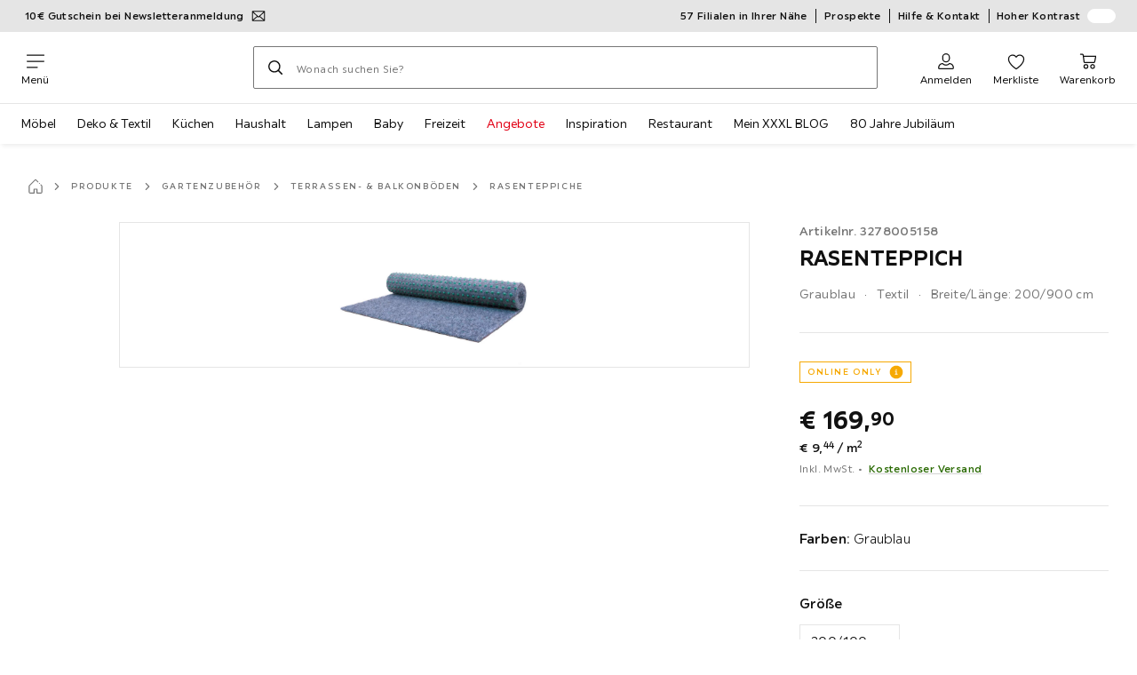

--- FILE ---
content_type: text/javascript
request_url: https://assets.xxxlutz.com/webshop/lz/assets/js/AbstractProductDetail_d823211f91ea5b665601.js
body_size: 407
content:
"use strict";(self.__LOADABLE_LOADED_CHUNKS__=self.__LOADABLE_LOADED_CHUNKS__||[]).push([[5041],{15576:(e,r,s)=>{s.d(r,{A:()=>d});var t=s(31350),i=s(43205),l=s(46965),n=s(88595);let o=(0,i.Ay)({resolved:{},chunkName:()=>"productDetail",isReady(e){let r=this.resolve(e);return!0===this.resolved[r]&&!!s.m[r]},importAsync:()=>Promise.all([s.e(8871),s.e(6360),s.e(8450),s.e(1398),s.e(3959),s.e(4339),s.e(9972),s.e(2418),s.e(816),s.e(9303)]).then(s.bind(s,50006)),requireAsync(e){let r=this.resolve(e);return this.resolved[r]=!1,this.importAsync(e).then(e=>(this.resolved[r]=!0,e))},requireSync(e){return s(this.resolve(e))},resolve:()=>50006}),h=(0,i.Ay)({resolved:{},chunkName:()=>"multiProductView",isReady(e){let r=this.resolve(e);return!0===this.resolved[r]&&!!s.m[r]},importAsync:()=>Promise.all([s.e(8871),s.e(6360),s.e(9596),s.e(9972),s.e(2228),s.e(5572)]).then(s.bind(s,39059)),requireAsync(e){let r=this.resolve(e);return this.resolved[r]=!1,this.importAsync(e).then(e=>(this.resolved[r]=!0,e))},requireSync(e){return s(this.resolve(e))},resolve:()=>39059}),d=()=>{let{search:e}=(0,l.zy)(),r=(0,n.A)("poseidon.multiproductlandingpage.enabled"),s="mplp"===new URLSearchParams(e).get("view");return r&&s?(0,t.jsx)(h,{}):(0,t.jsx)(o,{})}},82640:(e,r,s)=>{s.r(r),s.d(r,{default:()=>t.A});var t=s(15576)}}]);
//# sourceMappingURL=/assets/js/AbstractProductDetail_d823211f91ea5b665601.js.map

--- FILE ---
content_type: text/javascript
request_url: https://assets.xxxlutz.com/webshop/lz/assets/js/4339_3f63bf51a16f267fb5b8.js
body_size: 2484
content:
"use strict";(self.__LOADABLE_LOADED_CHUNKS__=self.__LOADABLE_LOADED_CHUNKS__||[]).push([[4339],{37491:(e,s,a)=>{a.d(s,{A:()=>c});var i=a(31350),n=a(84582),r=a(5132),l=a(63107),d=a(866),t=a(76511);let o={hoursList:"_ht0IXfGllUFnPKXZ",hours:"_K8FHYD8mcFrHlreC"},c=e=>{let{areSpecialDaysExpandedByDefault:s=!1,regular:a,special:c}=e,[u,p,m,h]=(0,t.A)(["wxs.subsidiary.openingHours","poseidon.subsidiary.specialOpeningHours","poseidon.subsidiary.openingHours.showMore","poseidon.subsidiary.openingHours.showLess"]),x=(0,n.useMemo)(()=>({showLess:h,showMore:m}),[h,m]);return a&&c?(0,i.jsxs)(r.A,{id:"old-open-hours-expander",contentHeight:"sm",i18n:x,variant:"list",className:o.hoursList,defaultExpanded:s,children:[(0,i.jsxs)("li",{children:[(0,i.jsx)(l.A,{content:u,level:4,SEO:!0}),(0,i.jsx)(d.A,{content:a,className:o.hours})]}),(0,i.jsxs)("li",{children:[(0,i.jsx)(l.A,{content:p,level:4,SEO:!0}),(0,i.jsx)(d.A,{content:c,className:o.hours})]})]}):a&&!c?(0,i.jsxs)(i.Fragment,{children:[(0,i.jsx)(l.A,{content:u,level:4,SEO:!0}),(0,i.jsx)(d.A,{content:a,className:o.hours})]}):null}},46268:(e,s,a)=>{a.d(s,{A:()=>h});var i=a(31350),n=a(84582),r=a(63107),l=a(5132),d=a(76511),t=a(61995),o=a(53804),c=a.n(o);let u={wrapper:"_Y2QwjLy4R0bvnmHs",day:"_KcpnptxquaUVmzOf",today:"__zpzdubXJ27buTrX"},p=e=>{let{day:s,isToday:a=!1}=e,{closed:n,closingTime:r,formattedDate:l,openingTime:t,weekDay:o}=s,p=(0,d.A)("poseidon.subsidiary.openingHours.closed");return(0,i.jsxs)("div",{className:c()(u.wrapper,{[u.today]:a}),children:[(0,i.jsx)("span",{className:u.day,children:o||l}),n?p:`${t?.formattedHour} - ${r?.formattedHour}`]})},m={hoursList:"_Vl6hRL6MyxhGeQAv",headlineSpecial:"_dxtd7WWEEMDjLTAY"},h=e=>{let{areSpecialDaysExpandedByDefault:s=!1,classNameDaysWrapper:a="",classNameSpecialDaysWrapper:o="",regular:c,special:u}=e,[h,x,j,v]=(0,d.A)(["wxs.subsidiary.openingHours","poseidon.subsidiary.specialOpeningHours","poseidon.subsidiary.openingHours.showMore","poseidon.subsidiary.openingHours.showLess"]),A=(0,t.A)()().local().format("dddd").toLowerCase(),_=(0,n.useMemo)(()=>({showLess:v,showMore:j}),[v,j]);return c||u?(0,i.jsxs)(i.Fragment,{children:[c&&(0,i.jsxs)(i.Fragment,{children:[(0,i.jsx)(r.A,{content:h,level:4,SEO:!0}),(0,i.jsx)("div",{className:a,children:c.map(e=>(0,i.jsx)(p,{day:e,isToday:A===e.weekDay?.toLowerCase()},e.code))})]}),u&&(0,i.jsx)(l.A,{id:"open-hours-expander",contentHeight:"xs",i18n:_,variant:"list",className:m.hoursList,defaultExpanded:s,children:(0,i.jsxs)("li",{children:[(0,i.jsx)(r.A,{content:x,level:4,className:m.headlineSpecial}),(0,i.jsx)("div",{className:o,children:u.map(e=>(0,i.jsx)(p,{day:e},e.formattedDate))})]})})]}):null}},84382:(e,s,a)=>{a.d(s,{A:()=>d});var i=a(31350),n=a(88595),r=a(37491),l=a(46268);let d=e=>{let{areSpecialDaysExpanded:s=!1,className:a="",classNameDaysWrapper:d="",classNameSpecialDaysWrapper:t="",subsidiary:o}=e,{openingHours:c,regularOpeningHours:u,specialOpeningHours:p,type:m}=o??{},h="WAREHOUSE"===m,[x,j]=(0,n.A)(["poseidon.newOpeningHours.enabled","poseidon.newOpeningHours.warehouses.enabled"]),v=!h&&x||h&&j||"RESTAURANT"===m||"KITCHENSHOWROOM"===m,A=!h&&!x||h&&!j;return v||A?(0,i.jsxs)("div",{className:a,children:[v&&(0,i.jsx)(l.A,{classNameDaysWrapper:d,classNameSpecialDaysWrapper:t,regular:c?.regularOpeningDays,special:c?.specialOpeningDays,areSpecialDaysExpandedByDefault:s}),A&&(0,i.jsx)(r.A,{regular:u,special:p,areSpecialDaysExpandedByDefault:s})]}):null}},93372:(e,s,a)=>{a.d(s,{A:()=>d});var i=a(31350),n=a(53804),r=a.n(n);let l={available:"_PgGsy_xSLbDGGgL6",kitchen:"_U43xgxYN4nPsTRpg",laterAvailable:"_VDapWpMHoemLCinm",notAvailable:"_tQqtnfQqQTi3RhDc",restaurant:"_jKJpjTb23oWNIwnt",selected:"_x9dvnDSbzm5sZ5tE",soonAvailable:"_VhgFX2HvwReWqLvb",storage:"_qPMusKq8d2RqvlJR",subsidiary:"__XlRVwN16wp0UqiP",userLocation:"_MudO94G9c5xLjNje"},d=e=>{let{className:s="",onClick:a,type:n}=e;return(0,i.jsx)("button",{"aria-label":"map pin","data-purpose":"map.pin",className:r()(l[n],s),disabled:!a,onClick:a,type:"button",tabIndex:-1})}},12085:(e,s,a)=>{a.d(s,{A:()=>x});var i=a(31350),n=a(84582),r=a(53804),l=a.n(r),d=a(28897),t=a(20401),o=a(88576),c=a(73017),u=a(89425),p=a(69635),m=a(37402);let h={wrapper:"_reDU7KjkpBGCOxn4",item:"_ogb7tnQshX5WkWKv",icon:"_Ptxq1niVsCetM4oC"},x=e=>{let{address:{email:s,phone:a,postalCode:r,streetname:x,streetnumber:j,town:v}}=e,{language:A}=(0,n.useContext)(d.A),[_,b]=(0,u.U)(t.A),[y,N]=(0,u.U)(o.A),[g,L]=(0,u.U)(c.A);return(0,i.jsxs)("address",{className:h.wrapper,children:[(0,i.jsxs)("div",{className:h.item,children:[(0,i.jsx)("span",{"aria-hidden":"true",style:_,className:l()(b,h.icon,h.address)}),`${x} ${j}, ${r} ${v}`]}),a&&(0,i.jsxs)("div",{className:h.item,children:[(0,i.jsx)("span",{"aria-hidden":"true",style:y,className:l()(N,h.icon)}),(0,i.jsx)(m.A,{href:`tel:${(0,p.n4)(a,A)}`,target:"_blank",children:a})]}),s&&(0,i.jsxs)("div",{className:h.item,children:[(0,i.jsx)("span",{"aria-hidden":"true",style:g,className:l()(L,h.icon)}),(0,i.jsx)(m.A,{href:`mailto:${s}`,target:"_blank",children:s})]})]})}},72615:(e,s,a)=>{a.d(s,{A:()=>v});var i=a(31350),n=a(84582),r=a(63107),l=a(5132),d=a(76511);let t={services:"_t1DsTPo77TFTGjXV",grid:"_hehvQoX21MWJj5fk"};var o=a(53804),c=a.n(o),u=a(1476),p=a(98863),m=a(37402);let h={serviceAnchor:"_qlGiF42KXh41MRas",wrapper:"_vnhXWGJS6UfbywNe",icon:"_lV8jYUB0HMMLanq2","icon-small":"_JDBeTMTL_7yBQ6ya","icon-medium":"_jYU40VZkLsNZv0Ml","name-small":"_L6F_mPMS7EjeBIII","name-medium":"_IESf0Lk7qA5Vardn"},x=e=>{let{iconName:s,name:a,size:n}=e;return(0,i.jsxs)("div",{className:h.wrapper,children:[p[s]&&(0,i.jsx)(u.A,{className:c()(h.icon,h[`icon-${n}`]),glyph:p[s]}),(0,i.jsx)("span",{className:c()(h.name,h[`name-${n}`]),children:a})]})},j=e=>{let{service:{iconName:s,name:a,url:n},size:r="medium"}=e;return s?n?(0,i.jsx)(m.A,{href:n,className:h.serviceAnchor,children:(0,i.jsx)(x,{name:a,iconName:s,size:r})}):(0,i.jsx)(x,{name:a,iconName:s,size:r}):null},v=(0,n.memo)(e=>{let{classNameHeading:s="",headingLevel:a=3,services:o,size:c="medium"}=e,[u,p,m]=(0,d.A)(["wxs.subsidiary.services","accordion.showMore","accordion.showLess"]),h=(0,n.useMemo)(()=>({showLess:m,showMore:p}),[m,p]),x=(0,i.jsx)(r.A,{content:u,level:a,SEO:!0,className:s});return o.length<=8?(0,i.jsxs)("div",{children:[x,(0,i.jsx)("ul",{className:t.grid,children:o.map(e=>(0,i.jsx)("li",{children:(0,i.jsx)(j,{service:e,size:c})},e.code))})]}):(0,i.jsxs)("div",{"data-purpose":"subsidiary.services",children:[x,(0,i.jsxs)(l.A,{id:"subsidiary-services-expander",contentHeight:"sm",i18n:h,variant:"list",className:t.services,children:[(0,i.jsx)("li",{className:t.grid,children:o.slice(0,8).map(e=>(0,i.jsx)(j,{service:e,size:c},e.code))}),(0,i.jsx)("li",{className:t.grid,children:o.slice(8).map(e=>(0,i.jsx)(j,{service:e,size:c},e.code))})]})]})})},50165:(e,s,a)=>{var i;a.d(s,{j:()=>i}),function(e){e.available="available",e.notAvailable="notAvailable",e.soonAvailable="soonAvailable",e.laterAvailable="laterAvailable",e.subsidiary="subsidiary",e.storage="storage",e.selected="selected",e.userLocation="userLocation",e.restaurant="restaurant",e.kitchen="kitchen"}(i||(i={}))}}]);
//# sourceMappingURL=/assets/js/4339_3f63bf51a16f267fb5b8.js.map

--- FILE ---
content_type: text/javascript
request_url: https://assets.xxxlutz.com/webshop/lz/assets/js/productDetail_250c54f5ebb3edaadd17.js
body_size: 25768
content:
"use strict";(self.__LOADABLE_LOADED_CHUNKS__=self.__LOADABLE_LOADED_CHUNKS__||[]).push([[1747,9303],{5357:(e,t,r)=>{r.d(t,{A:()=>s});let s={promo1:"_tWvQ66N_YzhKT2gh",promo2:"_R9jy0bquUhPi91zT",promo3:"_T0F52CvyFmKcYBPH",promo4:"_mGpUTbuUmDpID2vl",promo5:"_O_3uQqbZZZZKZeWY",promo:"_dfxpV9DUmPdN9tkJ",voucherContainer:"_A5G_qqFNC7MmnzJG",voucherCopied:"_g6WJG0c8UIsoPynD",fadeIn:"_pUSEe6oBamZERyOw"}},53015:(e,t,r)=>{r.d(t,{A:()=>s});let s={wrapperPage:"_z7HmIAM4iMqJMk4L",wrapperBreadcrumbs:"_VBYzU6S1pf_rN_FU",skeletonBreadcrumbs:"_DRSwe9wH3PvKkq2a",wrapperUpperPage:"_pEoOx17Y1WWt_wDE",wrapperSlider:"_r91dx0jr24n0xn7P",rightContainer:"_QtJksVqkgXfuViSX",cmsContent:"_DZUPqKlxH8XTODRO",CSATSurvey:"_HcIENcLBRrO5RlVs",affirmators:"_pRw2GNgjFyNY6spP",cmsDescription:"_Y2pDrZ_77i5XbIEW",descriptionAndAccessoriesMobile:"_NHSZeRZY43jhJv_0",detailsMobileView:"_fvNxjqvJyoGPZdXG",informationSectionWithoutDescriptionMobile:"_K6y2joah31HRR_YC"}},77023:(e,t,r)=>{r.d(t,{A:()=>s});let s={heading:"_PPlarVUQMLYUagWM"}},71659:(e,t,r)=>{r.d(t,{A:()=>s});let s={wrapper:"_VROPRZ2Qsjex9SOs"}},98603:(e,t,r)=>{r.d(t,{A:()=>s});let s={wrapper:"_jIb8Jg5CAJ5ptHTI",servicesInfoTitle:"_AWdk0Ypa1y5xU3Oo",affirmators:"_B7Ts49HQXHyRL03L"}},4479:(e,t,r)=>{r.d(t,{A:()=>s});let s={wrapperButtons:"_FF4IM5jmu2OjWu_n",wrapperServices:"_mDxiX90dGT7e1VKQ",favouriteButton:"_EZBgvqmGnd97vq3C",energyLabel:"_RBzsTop2r6eWvwoM"}},58407:(e,t,r)=>{r.r(t),r.d(t,{default:()=>p});var s=r(31350),a=r(64771),i=r(84033),n=r(22835),o=r(31391),l=r(67683),c=r(53804),d=r.n(c);let u={copiedContainer:"_VIkY6TBnHLXWlzeS",voucherButton:"_seVD9Veg9Dcz9XhT",voucherButtonText:"_sIhQHIldWfpWcbd6",text:"_Cos20A872mBOeu_L"},p=(0,l.Ay)((0,o.w2)("Popup"))(e=>{let{buttonVariant:t,className:r,i18n:o,isInverted:l=!0,voucherCode:c}=e,{handleCopyToClipboard:p,VoucherCopiedContainer:v}=(0,n.A)({...e,title:"",withVoucher:!0});return(0,s.jsx)(v,{containerClass:d()(u.copiedContainer,r),children:(0,s.jsxs)(i.A,{"aria-label":o?.voucherLabel,"data-purpose":"banner.button.copy",onClick:p,className:d()(u.voucherButton,{[u.voucherButtonText]:!t}),glyphAfter:a.A,variant:t||"secondary",inverted:l,children:[`${o?.voucherLabel}: `,(0,s.jsx)("span",{className:u.text,children:c})]})})})},96236:(e,t,r)=>{r.d(t,{A:()=>s});let s=(0,r(43205).Ay)({resolved:{},chunkName:()=>"LegalModal",isReady(e){let t=this.resolve(e);return!0===this.resolved[t]&&!!r.m[t]},importAsync:()=>r.e(6345).then(r.bind(r,48226)),requireAsync(e){let t=this.resolve(e);return this.resolved[t]=!1,this.importAsync(e).then(e=>(this.resolved[t]=!0,e))},requireSync(e){return r(this.resolve(e))},resolve:()=>48226})},95754:(e,t,r)=>{r.d(t,{A:()=>D});var s=r(31350),a=r(84582),i=r(67683),n=r(46965),o=r(53804),l=r.n(o),c=r(7846),d=r(97286),u=r(84033),p=r(31960),v=r(59192),y=r(55060),m=r(93586),h=r(71566),A=r(55682),b=r(31391),x=r(22508),f=r(76511),S=r(96236),C=r(80851),_=r(91007),j=r(12162),g=r(22120);let N=e=>{(0,g.ny)(g._X.CART_ENTRY_FROM_WEB,e)};var E=r(88595);let w=e=>{let t=(0,E.A)(e);return(0,g.cF)()&&t};var I=r(98365),T=r(44129);let k={button:"_zCPwAS8cy2xaMhTw"},R=(e,t)=>Number(e)>0?Number(e):t,O=(e,t)=>!!e?.length&&e.find(e=>{let{product:r}=e;return t===r?.code&&!r?.configuredProduct}),D=(0,i.Ay)((0,b.w2)("AddToCartButton"))(e=>{let{trackingProps:t,...r}=e,i=(0,A.z1)({...r,...t},"AddToCartButton"),[o,b]=(0,a.useState)(!1),g=(0,f.A)("wxs.checkout.in.cart"),E=(0,n.RQ)((0,x.A)("productDetailPage")[0].root)?"PDP":"PLP",{className:D="",dataPurpose:L="checkout.addtocart",iconSize:P="regular",isButtonDisabled:M=!1,isLabelHidden:B=!1,isLegalInformationNeeded:U=!1,offerId:z=null,onAddToCartEnded:q=v.lQ,packageAmount:V=null,product:F,productUnitBasedAmount:Y="0",service:G=null,totalItemCount:W=F?.packagingData?.itemsPerPackage||1,variant:H="primary"}=r,K=F?.code,X=F?.name?`${F.name} ${g}`:g,{isAnonymous:Q}=(0,m.As)(),J=w("mobileapp.addtocart.enabled"),Z=(0,a.useCallback)(e=>{let{code:t,entries:r,messages:s,potentialOrderPromotions:a,potentialProductPromotions:i}=e;Q&&C.I.set(C.W.CART_ID_ANON,t);let n=O(r,K),o=new BroadcastChannel("cart_sync");o.postMessage(JSON.stringify(e)),o.close(),n?s?.[0]?.message===h.HR.QUANTITY_CHANGED?q({errors:s}):(G&&p.s.setItem(`services-${K}`,G.serviceCode),q({addedEntry:{...n,quantity:R(Y,W)},cartMessages:s||[],potentialOrderPromotions:a||[],potentialProductPromotions:i||[],variant:j.MJ.CHECKOUT})):q({errors:[Error("invalid product data returned from server")]})},[Q,q,K,Y,G,W]),[$,{loading:ee}]=(0,c.n)(_.q5,(0,T.A)({fetchPolicy:"network-only",onCompleted:e=>{let{addCartEntry:t}=e;try{Z(t)}catch(e){q({errors:[e]})}},onError:e=>{q({errors:[e]})},update:(e,t)=>{let{data:{addCartEntry:r={}}={}}=t;try{return(0,y.Uh)(e,r)}catch(e){return null}}})),{search:et}=(0,n.zy)(),er=!!(new URLSearchParams(et).get("adId")||t?.isSponsored),es=(0,a.useCallback)(async e=>{i(e,{isLegalInformationNeeded:U,isSponsored:er,isUnitBased:!!Y,qty:V??R(Y,W)}),b(!1);let{zipCode:t}=(0,I.Aq)(),{subsidiaryCode:r}=(0,I.gX)(),s={variables:{code:K,offerId:z,postalCode:t,qty:R(Y,W),serviceCodes:G?.serviceCode,storeCode:r,type:"ORDER"}};J?N(s):await $(s)},[i,U,Y,V,er,K,z,G?.serviceCode,J,$,W]),ea=(0,a.useCallback)(async e=>{U?(i(e,{isLegalInformationNeeded:U}),b(!0)):await es(e)},[es,U,i]),ei=(0,a.useCallback)(e=>{i(e),b(!1)},[i]);return(0,s.jsxs)(s.Fragment,{children:[o&&(0,s.jsx)(S.A,{onAccept:es,onClose:ei}),(0,s.jsx)(u.A,{ariaLabel:X,className:l()(D,{[k.button]:B}),"data-purpose":L,"data-track-id":`addToCart${E}`,"data-product-id":K,disabled:ee||M,glyphAfter:!ee&&d.A,iconSize:P,layout:"block",loading:ee,onClick:ea,tabIndex:0,variant:H,children:!B&&g})]})})},55340:(e,t,r)=>{r.d(t,{A:()=>y});var s=r(31350),a=r(84582),i=r(53804),n=r.n(i),o=r(38223),l=r(98863),c=r(89425),d=r(37402),u=r(34927);let p={list:"_SToYuX1MntXcBl_2",affirmator:"_6JZMXDiRZ0of3Csa",link:"__EznpENao7FYMVQN"},v=e=>e?.filter(e=>{let{iconKey:t,title:r}=e;return t&&l[t]&&r}),y=e=>{let{areAffirmatorsLinks:t=!1,className:r,externalAffirmators:i,productCode:y}=e,{affirmators:m}=(0,u.A)(),h=(0,a.useMemo)(()=>v(i)??v(m)?.slice(0,3),[i,m]);return!h||h.length<1?null:(0,s.jsx)("ul",{className:n()(p.list,r),children:h.map(e=>{let{iconKey:r,link:a,title:i}=e,[u,v]=(0,c.U)(l[r]);return(0,s.jsx)("li",{className:n()(p.affirmator,v),style:u,children:t&&a?(0,s.jsx)(d.A,{href:a,target:"_blank","data-purpose":"product.detail.affirmators",as:(0,s.jsx)(o.A,{theme:"coal",typography:"small",underline:!0}),className:p.link,"data-product-id":y,children:i}):(0,s.jsx)(s.Fragment,{children:i})},`${i}-${a}`)})})}},22835:(e,t,r)=>{r.d(t,{A:()=>p});var s=r(31350),a=r(84582),i=r(53804),n=r.n(i),o=r(99004),l=r(62024),c=r(55682),d=r(41139),u=r(5357);let p=e=>{let{additionalTrackingData:t,i18n:{copyToClipboardLabel:r}={},promoClassName:i,voucherCode:p}=e,[v,y]=(0,l.U)(o.A,"after"),[m,h]=(0,a.useState)(!1),A=(0,c.z1)({...e,...t},"Banner");return{handleCopyToClipboard:(0,a.useCallback)(e=>{A(e,{purpose:"voucherCodeCopied"}),h(!m),(0,d.eM)(p),e.stopPropagation()},[m,A,p]),VoucherCopiedContainer:e=>{let{children:t,containerClass:a,variant:o}=e;return(0,s.jsxs)("div",{className:n()(a,i||o&&u.A[o],u.A.promo),children:[m&&(0,s.jsx)("div",{"data-purpose":"banner.voucher.copied",className:n()(u.A.voucherCopied,y,i||o&&u.A[o]),onAnimationEnd:()=>h(!1),style:v,children:r}),t]})}}}},68356:(e,t,r)=>{r.d(t,{A:()=>c});var s=r(31350),a=r(67683),i=r(31391),n=r(76511),o=r(79515);let l={wrapper:"_uFDtY24KpFxjARz2"},c=(0,a.Ay)((0,i.w2)("EyecatcherModal"))(e=>{let{description:t,handleClose:r,heading:a}=e,i=(0,n.A)("wxs.modal.closeButton.ariaLabel");return(0,s.jsx)(o.A,{i18n:{close:i},hasFocusLock:!0,heading:a,onClose:r,ariaDescribedBy:"description",variant:"sidebar",className:l.wrapper,children:t})})},62814:(e,t,r)=>{r.d(t,{A:()=>A});var s=r(31350),a=r(84582),i=r(1476),n=r(38223),o=r(17580),l=r(13129),c=r(54071),d=r(61995),u=r(89085),p=r(13887),v=r(37402),y=r(76511),m=r(58407);let h={wrapper:"_EvSgwUtdJLIwp7UW",header:"_YzMEjEx791S3ZUnJ",voucherIcon:"_DL9Uc22gYMHPdnIe",countdown:"_s16WL4onTKfA3St6",promotionText:"_NMZVaZzPtHSxcT6w",checkIcon:"_fC2cyfFVdMG_7sW2",descriptionText:"_G45deJShmr6QIz1N"},A=e=>{let{couponCodes:t,description:r,endDate:A,hideCouponCodes:b,name:x}=e,{variant:f,variants:S}=(0,u.A)("promotionPDP"),C=f!==S.default,[_,j,g,N,E]=(0,y.A)(["applied.promotion.text","promotion.copied.successful","general.newsaktion.link","promotion.engine.legal.link","promotion.copy.code"]),[w,I]=(0,a.useState)(!0),T=(0,d.A)();return C||A&&(0>=(0,c.duration)(T(A).diff(T())).asSeconds()||!w)?null:(0,s.jsxs)("div",{className:h.wrapper,children:[(0,s.jsxs)("div",{className:h.header,children:[(0,s.jsx)(i.A,{className:h.voucherIcon,glyph:l.A}),x]}),A&&(0,s.jsx)(p.A,{className:h.countdown,expirationDate:A,onCountdownComplete:I,showCountdownPromotion:!0}),b?null:t?.[0]?(0,s.jsx)(m.default,{id:x??"",voucherCode:t[0],i18n:{copyToClipboardLabel:j,voucherLabel:E},buttonVariant:"secondary",promoClassName:"",isInverted:!0}):(0,s.jsxs)("div",{className:h.promotionText,children:[(0,s.jsx)(i.A,{className:h.checkIcon,glyph:o.A}),_]}),(0,s.jsx)("div",{className:h.descriptionText,children:r}),N&&(0,s.jsx)(v.A,{as:(0,s.jsx)(n.A,{typography:"xsmall",theme:"coal",layout:"block",underline:!0}),href:N,target:"_blank",children:`*${g}`})]})}},33977:(e,t,r)=>{r.d(t,{H:()=>o,W:()=>s});let s="n.a.",a={les:{},lz:{at:"XI",ch:"YJ",cz:"XZ",de:"XK",hr:"XL",hu:"HO",ro:"ZO",rs:"JN",se:"XX",si:"HY",sk:"M7"},mbx:{at:"YI",cz:"XY",hu:"YL",sk:"TK"},mmx:{at:"YP",ch:"66",de:"YH",hr:"DG",hu:"CH",pl:"WF",ro:"AC",rs:"DE",si:"CS"},pfister:{},poco:{de:"PI"}},i={les:"5",lz:"1",mbx:"2",mmx:"3",pfister:"6",poco:"4"},n={at:"2",ch:"4",cz:"3",de:"1",hr:"7",hu:"6",pl:"12",ro:"11",rs:"10",se:"9",si:"8",sk:"5"},o={listing:{l:{brand:"1212",brands:i,categoryCode:"16866",feedback:"16537",locationNumber:"WebShop",market:"1263",markets:n,offerCode:"0000",offerId:"3708",scoreValue:"16536",searchTerm:"16867",surveyGatewayId:"6786",surveyId:"603",url:"16865",viewType:"16864"},prod:{brand:"1212",brands:i,categoryCode:"16866",feedback:"16537",locationNumber:a,market:"1263",markets:n,offerCode:a,offerId:"407",scoreValue:"16536",searchTerm:"16867",surveyGatewayId:"6786",surveyId:"603",url:"16865",viewType:"16864"},qa:{brand:"1212",brands:i,categoryCode:"16866",feedback:"16537",locationNumber:"WebShop",market:"1263",markets:n,offerCode:"0000",offerId:"3708",scoreValue:"16536",searchTerm:"16867",surveyGatewayId:"6786",surveyId:"603",url:"16865",viewType:"16864"}},pdp:{l:{brand:"1212",brands:i,deliveryModes:"16543",deviceType:"3338",feedback:"16613",locationNumber:"00001",market:"1263",markets:n,offerCode:"0000",offerId:"3661",oldPrice:"64634",price:"64635",product:"64636",productCategory:"78446",promotions:"16544",rootCategory:"64652",scoreValue:"16612",surveyGatewayId:"6647",surveyId:"629",totalOrderValue:"16545",url:"64654"},prod:{brand:"1212",brands:i,deliveryModes:"16543",deviceType:"3338",feedback:"16613",locationNumber:a,market:"1263",markets:n,offerCode:a,offerId:"422",oldPrice:"64634",price:"64635",product:"64636",productCategory:"78446",promotions:"16544",rootCategory:"64652",scoreValue:"16612",surveyGatewayId:"6647",surveyId:"629",totalOrderValue:"16545",url:"64654"},qa:{brand:"1212",brands:i,deliveryModes:"16543",deviceType:"3338",feedback:"16613",locationNumber:"00001",market:"1263",markets:n,offerCode:"0000",offerId:"3661",oldPrice:"64634",price:"64635",product:"64636",productCategory:"78446",promotions:"16544",rootCategory:"64652",scoreValue:"16612",surveyGatewayId:"6647",surveyId:"629",totalOrderValue:"16545",url:"64654"}}}},62501:(e,t,r)=>{var s,a;r.d(t,{EN:()=>s,NM:()=>a,R3:()=>n,_S:()=>o,k6:()=>i});let i=10,n=1,o=1;!function(e){e.length="length",e.width="width"}(s||(s={})),function(e){e.SquareMeters="SquareMeters",e.Dimensions="Dimensions"}(a||(a={}))},72601:(e,t,r)=>{r.d(t,{V:()=>a,b:()=>i});var s=r(62501);let a=e=>Math.round(e*(s.k6/100+1)*100)/100,i=(e,t,r)=>e?.productUnitDiffersToPriceUnit?"0"!==t?t:r?"1":Math.round(1e4*Number(e?.sellingAmount)).toString():null},98086:(e,t,r)=>{r.d(t,{A:()=>o});var s=r(46965),a=r(64749),i=r(12162),n=r(51693);let o=(e,t,r,o)=>{let{productUrl:l}=(0,s.g)(),c=(0,a.up)(String(l)),{data:d,fetchMore:u,loading:p}=(0,n.glS)({fetchPolicy:t,skip:e,variables:{currentPage:r,filters:{ratingValue:o,type:"ratingValueFilter"},pageSize:i.SO,productCode:c??""}});return{data:d,fetchMore:u,loadingProductReviews:p}}},89798:(e,t,r)=>{r.r(t),r.d(t,{default:()=>H});var s=r(31350),a=r(84582),i=r(46965),n=r(53804),o=r.n(n),l=r(67683),c=r(43205),d=r(27628),u=r(63107),p=r(79559),v=r(31391),y=r(55682),m=r(37482),h=r(18433),A=r(33977),b=r(84901),x=r(19277),f=r(62688),S=r(88417),C=r(27177),_=r(79706),j=r(72745),g=r(97173),N=r(65929),E=r(67544),w=r(73070),I=r(79340),T=r(14873),k=r(14437),R=r(34663),O=r(80325),D=r(73924),L=r(64054),P=r(76459),M=r(98086),B=r(29911),U=r(76511),z=r(8017),q=r(12162),V=r(17873),F=r(53015);let Y=(0,c.Ay)({resolved:{},chunkName:()=>"pages-ProductDetail-components-Accessories",isReady(e){let t=this.resolve(e);return!0===this.resolved[t]&&!!r.m[t]},importAsync:()=>r.e(4160).then(r.bind(r,80897)),requireAsync(e){let t=this.resolve(e);return this.resolved[t]=!1,this.importAsync(e).then(e=>(this.resolved[t]=!0,e))},requireSync(e){return r(this.resolve(e))},resolve:()=>80897}),G=(0,c.Ay)({resolved:{},chunkName:()=>"components-Survey-CSATSurvey",isReady(e){let t=this.resolve(e);return!0===this.resolved[t]&&!!r.m[t]},importAsync:()=>r.e(7840).then(r.bind(r,48497)),requireAsync(e){let t=this.resolve(e);return this.resolved[t]=!1,this.importAsync(e).then(e=>(this.resolved[t]=!0,e))},requireSync(e){return r(this.resolve(e))},resolve:()=>48497}),W=(0,c.Ay)({resolved:{},chunkName:()=>"components-ProductRecommendations",isReady(e){let t=this.resolve(e);return!0===this.resolved[t]&&!!r.m[t]},importAsync:()=>r.e(4127).then(r.bind(r,45809)),requireAsync(e){let t=this.resolve(e);return this.resolved[t]=!1,this.importAsync(e).then(e=>(this.resolved[t]=!0,e))},requireSync(e){return r(this.resolve(e))},resolve:()=>45809}),H=(0,l.Ay)((0,v.w2)("ProductDetailPage"))(e=>{let t=(0,y.z1)(e,"ProductDetailPage"),r=(0,a.useRef)(null),n=(0,a.useRef)(null),l=(0,a.useRef)(null),{productCode:c}=(0,B.d)(),{error:v,loading:H,product:K}=(0,B.A)(),X=(0,a.useMemo)(()=>({...K}),[K]),{breadcrumbs:Q,code:J,hasRatings:Z}=X,$=(0,m.A)(),{dispatch:ee}=(0,z.A)(),et=(0,b.A)({largerThan:x.E.md}),[er,es]=(0,a.useState)(null),[ea,ei]=(0,a.useState)(null),[en,eo]=(0,a.useState)(null),[el,ec]=(0,a.useState)(!1),ed=(0,i.zy)(),{search:eu,state:ep}=ed;(0,a.useEffect)(()=>{let e=new URLSearchParams(eu).get("neocom_source");e&&t("neocom",{event:{purpose:"neocom_details",type:"click"},props:{click_item:e},type:"neocom"})},[eu,t]);let ev=!H&&Object.keys(X).length;(0,a.useEffect)(()=>{let e=new URLSearchParams(eu).get("adId");ev&&t("pageShown",{data:{...X,isSponsored:!!e}})},[ev,X,eu,t]),(0,a.useEffect)(()=>{ev&&ee({data:{...X,peeriusId:ep?.peeriusId},type:"ProductDetailPage"})},[ee,ep?.peeriusId,ev,X]),(0,a.useEffect)(()=>{J&&requestIdleCallback(()=>$({action:"view",pageName:h.dP.PRODUCT,productData:J}))},[J,$]),(0,a.useEffect)(()=>{ei(null)},[ed.pathname]);let{areAccessoriesShown:ey,areBreadcrumbsShown:em,areProductRecommendationsShown:eh,is404ErrorShown:eA,isComparisonServiceShown:eb,isComparisonShown:ex,isCSATSurveyEnabled:ef,isDescriptionShown:eS}=(0,P.A)(X,H),[eC,e_,ej,eg,eN,eE,ew,eI,eT]=(0,U.A)(["pdp.csatsurvey.backBtn","product.detail.alternative.title","pdp.csatsurvey.nextBtn","pdp.csatsurvey.question.placeholder","pdp.csatsurvey.question","pdp.csatsurvey.question.negative","pdp.csatsurvey.question.positive","pdp.csatsurvey.feedback","pdp.csatsurvey.thanks"]),{data:ek}=(0,M.A)(!Z,"cache-and-network"),{getProductReviews:eR}=ek??{},{dimensionalRatingStatisticData:eO,dimensionTypes:eD,pagination:eL,ratingStatistic:eP,reviews:eM}=eR??{},eB=(0,a.useMemo)(()=>({isLargerThanMd:et,loading:H,product:X,ratings:{dimensions:eO,dimensionTypes:eD,pagination:eL,ratingsFilterButtonRef:n,ratingsRef:r,ratingStatistic:eP,reviews:eM,state:{amount:er,chosenStars:ea,currentPage:en},stateSetters:{setAmount:es,setChosenStars:ei,setCurrentPage:eo}},stickyBarTriggerRef:l}),[eO,eD,et,H,eL,X,er,ea,en,eP,eM]);if(v)return(0,s.jsx)(_.A,{error:v});if(eA)return(0,s.jsx)(_.A,{statusCode:404});let eU={currentView:"pdp",oldPrice:X.priceData?.oldPrice?.value?.toString()??A.W,price:X.priceData?.currentPrice?.value?.toString()??A.W,product:X.code,productCategory:X.categories?.[0]?.code,rootCategory:X.breadcrumbs?.[0]?.itemCode,url:X.seoData?.url};return(0,s.jsx)(C.A,{children:(0,s.jsxs)(p.Ay.Provider,{value:eB,children:[(0,s.jsxs)("div",{className:F.A.wrapperPage,"data-purpose":"productDetailPage.container",children:[(0,s.jsxs)(S.A,{className:F.A.wrapperBreadcrumbs,margin:"none",children:[em&&(0,s.jsx)(j.A,{items:(0,V.A)(Q),isTopLevel:!0}),H&&(0,s.jsx)(d.A,{className:F.A.skeletonBreadcrumbs,count:1})]}),(0,s.jsxs)(S.A,{variant:"full",className:F.A.wrapperUpperPage,margin:"breadcrumbsPDS",children:[(0,s.jsx)(S.A,{variant:"full",margin:"none",className:F.A.wrapperSlider,children:(0,s.jsx)(w.A,{showARTooltip:el,setShowARTooltip:ec})}),(0,s.jsxs)(S.A,{"data-purpose":"productDetailPage.data.rightContainer",className:F.A.rightContainer,children:[(0,s.jsx)(g.A,{}),(0,s.jsx)(E.A,{}),!H&&(0,s.jsx)(k.A,{}),!H&&et&&(0,s.jsx)(R.A,{}),ey&&et&&(0,s.jsx)(Y,{})]})]}),!H&&!et&&(0,s.jsxs)(S.A,{margin:"none",className:F.A.detailsMobileView,children:[(0,s.jsx)(u.A,{level:3,SEO:"h2",content:e_}),(0,s.jsx)(R.A,{className:o()({[F.A.informationSectionWithoutDescriptionMobile]:!eS})})]}),(0,s.jsx)("div",{className:F.A.cmsDescription,children:(0,s.jsx)(f.A,{pageCode:q.sX,contentSlot:"above-description",hideError:!0,isProductSpecific:!0,productCode:c})}),(0,s.jsxs)(S.A,{margin:"none",className:o()({[F.A.descriptionAndAccessoriesMobile]:eS||ey}),children:[(0,s.jsx)(I.A,{}),!H&&!et&&ey&&(0,s.jsx)(Y,{})]}),ef&&(0,s.jsx)(S.A,{margin:"none",className:o()({[F.A.CSATSurvey]:ef}),children:(0,s.jsx)(G,{i18n:{backBtn:eC,nextBtn:ej,placeholder:eg,question:eN,questionNegative:eE,questionPositive:ew,thanksText:eI,thanksTitle:eT},inMomentData:eU},`survey-${c}`)}),(0,s.jsx)(f.A,{productCode:c,components:["CmsInfoBoxContainer"],hideError:!0}),!H&&(0,s.jsxs)(s.Fragment,{children:[ex&&(0,s.jsx)(O.A,{}),eb&&(0,s.jsx)(D.A,{}),(0,s.jsx)(N.A,{})]}),(0,s.jsx)(f.A,{pageCode:q.sX,contentSlot:"below-description",hideError:!0,isProductSpecific:!0,productCode:c,className:F.A.cmsContent}),(0,s.jsx)(f.A,{pageCode:q.sX,contentSlot:"middle",hideError:!0,productCode:c,seriesId:X.seriesId,className:F.A.cmsContent}),eh&&c&&(0,s.jsx)(S.A,{className:F.A.cmsContent,children:(0,s.jsx)(W,{productCode:c})}),(0,s.jsx)(f.A,{className:F.A.cmsContent,components:["CmsProductCellContainer"],productCode:c,hideError:!0}),(0,s.jsx)(f.A,{className:F.A.cmsContent,productCode:c,hideError:!0}),(0,s.jsx)(f.A,{pageCode:q.sX,contentSlot:"bottom",hideError:!0,productCode:c,className:F.A.cmsContent})]}),!H&&(0,s.jsx)(T.A,{}),!H&&(0,s.jsx)(L.A,{})]})})})},40555:(e,t,r)=>{r.d(t,{Sp:()=>i,U6:()=>n,bh:()=>o,z$:()=>a});var s=r(84582);let a=(0,s.createContext)({availabilityResult:null,buttonDeliveryInfoRef:null,buttonTimeEstimationRef:null,buttonWrapperTimeEstimationRef:null,isDeliveryInfoModalOpen:!1,productAmount:"",setAvailabilityResult:()=>{},toggleDeliveryInfoModal:()=>{},toggleTimeEstimationModal:()=>{}}),i=(0,s.createContext)({availabilityResult:null,buttonStoreAvailabilityInfoRef:null,isAdditionalInfoSideSheetOpen:!1,isOnlineOnly:!1,isOnlyInStore:!1,selectedSubsidiary:null,setAvailabilityResult:()=>{},setIsAdditionalInfoSideSheetOpen:()=>{},setSelectedSubsidiary:()=>{}}),n=()=>(0,s.useContext)(a),o=()=>(0,s.useContext)(i)},83122:(e,t,r)=>{r.d(t,{A:()=>p});var s=r(31350),a=r(43205),i=r(79559),n=r(94730),o=r(23832),l=r(88595),c=r(19105);let d=(0,a.Ay)({resolved:{},chunkName:()=>"pages-ProductDetail-components-Availability-components-AvailabilityExternal",isReady(e){let t=this.resolve(e);return!0===this.resolved[t]&&!!r.m[t]},importAsync:()=>Promise.all([r.e(6237),r.e(6763),r.e(6813)]).then(r.bind(r,33618)),requireAsync(e){let t=this.resolve(e);return this.resolved[t]=!1,this.importAsync(e).then(e=>(this.resolved[t]=!0,e))},requireSync(e){return r(this.resolve(e))},resolve:()=>33618}),u=(0,a.Ay)({resolved:{},chunkName:()=>"pages-ProductDetail-components-Availability-components-SoldByInternal",isReady(e){let t=this.resolve(e);return!0===this.resolved[t]&&!!r.m[t]},importAsync:()=>r.e(2579).then(r.bind(r,5966)),requireAsync(e){let t=this.resolve(e);return this.resolved[t]=!1,this.importAsync(e).then(e=>(this.resolved[t]=!0,e))},requireSync(e){return r(this.resolve(e))},resolve:()=>5966}),p=e=>{let{productUnitBasedAmount:t}=e,{loading:r,product:a}=(0,i.Gz)(),{isExternal:p}=(0,n.$i)(a),v=(0,l.A)("marketplace.enabled");return r?(0,s.jsx)(o.A,{}):p?(0,s.jsx)(d,{}):(0,s.jsxs)(s.Fragment,{children:[v&&(0,s.jsx)(u,{}),(0,s.jsx)(c.A,{productUnitBasedAmount:t})]})}},81:(e,t,r)=>{var s;r.d(t,{K:()=>s}),function(e){e.SET_SUBSIDIARY_FROM_USER_LOCATION="setSubsidiaryFromUserLocation",e.SET_USER_LOCATION_FROM_SUBSIDIARY="setUserLocationFromSubsidiary"}(s||(s={}))},75675:(e,t,r)=>{r.d(t,{A:()=>f});var s=r(31350),a=r(84582),i=r(43205),n=r(69311),o=r(26572),l=r(79559),c=r(98365),d=r(40555),u=r(86304),p=r(24743),v=r(14430),y=r(23832),m=r(33224),h=r(81);let A=(0,i.Ay)({resolved:{},chunkName:()=>"pages-ProductDetail-components-Availability-components-TimeEstimationSideSheet",isReady(e){let t=this.resolve(e);return!0===this.resolved[t]&&!!r.m[t]},importAsync:()=>r.e(2939).then(r.bind(r,47078)),requireAsync(e){let t=this.resolve(e);return this.resolved[t]=!1,this.importAsync(e).then(e=>(this.resolved[t]=!0,e))},requireSync(e){return r(this.resolve(e))},resolve:()=>47078}),b=(0,i.Ay)({resolved:{},chunkName:()=>"pages-ProductDetail-components-Availability-components-DeliveryInfoSideSheet",isReady(e){let t=this.resolve(e);return!0===this.resolved[t]&&!!r.m[t]},importAsync:()=>r.e(7089).then(r.bind(r,44086)),requireAsync(e){let t=this.resolve(e);return this.resolved[t]=!1,this.importAsync(e).then(e=>(this.resolved[t]=!0,e))},requireSync(e){return r(this.resolve(e))},resolve:()=>44086}),{SET_USER_LOCATION_FROM_SUBSIDIARY:x}=h.K,f=e=>{let{productUnitBasedAmount:t}=e,{product:r}=(0,l.Gz)(),i=(0,a.useRef)(null),h=(0,a.useRef)(null),f=(0,a.useRef)(null),[S,C]=(0,a.useState)(!1),[_,j]=(0,a.useState)(!1),[g,N]=(0,a.useState)(null),{zipCode:E}=(0,c.Aq)(),w=Number(t)?t:null,[I,{error:T,loading:k}]=(0,n._)(v.vb,{fetchPolicy:"network-only",onCompleted:e=>{let{getProductAvailability:t}=e;N(t)}});(0,a.useEffect)(()=>{!g&&E&&I({variables:{productCode:r.code,qty:w,zipCode:E}})},[g,I,r.code,w,E]),(0,a.useEffect)(()=>{let e=e=>{N(e)};return m.A.on(x,e),()=>{m.A.off(x,e)}},[]),(0,a.useEffect)(()=>{!S&&_&&(0,o.M6)()},[_,S]);let R=(0,a.useCallback)(()=>{C(!S)},[S]),O=(0,a.useCallback)(()=>{j(!_)},[_]),D=(0,a.useMemo)(()=>({availabilityResult:g,buttonDeliveryInfoRef:i,buttonTimeEstimationRef:h,buttonWrapperTimeEstimationRef:f,isDeliveryInfoModalOpen:_,productAmount:w,setAvailabilityResult:N,toggleDeliveryInfoModal:O,toggleTimeEstimationModal:R}),[g,_,w,O,R]);return k?(0,s.jsx)(y.A,{}):(0,s.jsxs)(d.z$.Provider,{value:D,children:[g&&!T?(0,s.jsx)(p.A,{}):(0,s.jsx)(u.A,{}),S&&(0,s.jsx)(A,{}),_&&(0,s.jsx)(b,{})]})}},24743:(e,t,r)=>{r.d(t,{A:()=>h});var s=r(31350),a=r(53804),i=r.n(a),n=r(92818),o=r(94730),l=r(98365),c=r(79559),d=r(45416),u=r(65730),p=r(76511),v=r(40555),y=r(28642);let m={button:"_s0tYnBl5WmWNOT4k",secondOption:"_aOdPv_bXW2mBwxIr"},h=()=>{let{addHover:e,AvailabilityWrapper:t,removeHover:r}=(0,y.A)(),{product:{priceData:a}}=(0,c.Gz)(),{availabilityResult:h,buttonDeliveryInfoRef:A,toggleDeliveryInfoModal:b}=(0,v.U6)(),{zipCode:x}=(0,l.Aq)(),f=(0,p.A)("location.to",{values:{selectedUserLocation:x}}),S=h?.shippingInformation?.map((e,t)=>{let{deliveryTimeText:r,shippingType:l}=e,c=0===t,{glyph:p,nameCode:v}=o.Mj(l?.toUpperCase()),y=!!(c&&x),h=x&&f,A={[n.ih.DELIVERY_ASSEMBLY]:a?.assemblyCost?.totalCosts,[n.ih.POSTAGE_PICKUP]:a?.pickupCost?.value}[l??""]??a?.shippingCost?.value;return s.jsx(d.Lv,{className:i()({[m.secondOption]:!c}),additionalOptionText:y?h:void 0,price:A,glyph:p,isFreeDelivery:0===A,deliveryNameMessageCode:v,deliveryTimeText:s.jsx(u.A,{code:"wxs.availability.deliveryOnly.deliveryTime",values:{deliveryTimeOnly:r??""}}),withChevron:c},l)});return(0,s.jsx)(t,{children:(0,s.jsx)("button",{ref:A,className:m.button,onClick:b,onMouseEnter:e,onMouseLeave:r,children:S})})}},86304:(e,t,r)=>{r.d(t,{A:()=>b});var s=r(31350),a=r(84445),i=r(84033),n=r(43846),o=r(79559),l=r(92818),c=r(94730),d=r(76511),u=r(45416),p=r(40555),v=r(28642);let y={button:"_ZWByqh6y9glh18Ij",assembly:"_fp5UFRMpWATTpjpz",buttonTimeEstimation:"__MkFeQvmroOD0Fin",wrapperButtonTimeEstimation:"_LbScCnxn9QvXKYVS"},{DELIVERY:m,DELIVERY_ASSEMBLY:h,POSTAGE:A}=l.$x,b=()=>{let{isLargerThanMd:e,product:t,product:{priceData:r}}=(0,o.Gz)(),{addHover:l,AvailabilityWrapper:b,removeHover:x}=(0,v.A)(),{buttonDeliveryInfoRef:f,buttonTimeEstimationRef:S,buttonWrapperTimeEstimationRef:C,toggleDeliveryInfoModal:_,toggleTimeEstimationModal:j}=(0,p.U6)(),{isAssembly:g,isDelivery:N,isPickupStation:E,isPostal:w}=(0,c.$i)(t),I=(0,c.Mj)(m),T=(0,c.Mj)(A),k=(0,c.Mj)(h),R=(0,d.A)("location.find.delivery.time"),O=r?.shippingCost?.value,D=r?.pickupCost?.value;return(0,s.jsxs)(b,{children:[(0,s.jsxs)("button",{ref:f,className:y.button,onClick:_,onMouseEnter:l,onMouseLeave:x,children:[N&&(0,s.jsx)(u.Lv,{glyph:I.glyph,isFreeDelivery:0===O,deliveryNameMessageCode:I.nameCode,price:O,withChevron:!0}),g&&(0,s.jsx)(u.Lv,{className:y.assembly,glyph:k.glyph,deliveryNameMessageCode:k.nameCode,price:r?.assemblyCost?.totalCosts}),w&&!E&&(0,s.jsx)(u.Lv,{glyph:T.glyph,deliveryNameMessageCode:T.nameCode,price:O,isFreeDelivery:0===O,withChevron:!0}),E&&(0,s.jsx)(u.Lv,{glyph:T.glyph,deliveryNameMessageCode:"deliveryOptions.pickup.or.post",price:D,isFreeDelivery:0===D,withChevron:!0,hasStartingPrice:!0})]}),e?(0,s.jsx)("div",{ref:C,children:(0,s.jsx)(a.A,{typography:"small",theme:"primary",className:y.buttonTimeEstimation,variant:n.o.ACCENTUATED,onClick:j,children:R})}):(0,s.jsx)("div",{className:y.wrapperButtonTimeEstimation,children:(0,s.jsx)(i.A,{ref:S,className:y.buttonTimeEstimation,variant:"tertiary",onClick:j,children:R})})]})}},70826:(e,t,r)=>{r.d(t,{A:()=>s.A});var s=r(75675)},55917:(e,t,r)=>{r.d(t,{A:()=>u});var s=r(31350),a=r(43205),i=r(79559),n=r(94730),o=r(97812),l=r(70826),c=r(90797);let d=(0,a.Ay)({resolved:{},chunkName:()=>"pages-ProductDetail-components-Availability-components-NoDelivery",isReady(e){let t=this.resolve(e);return!0===this.resolved[t]&&!!r.m[t]},importAsync:()=>r.e(3828).then(r.bind(r,68235)),requireAsync(e){let t=this.resolve(e);return this.resolved[t]=!1,this.importAsync(e).then(e=>(this.resolved[t]=!0,e))},requireSync(e){return r(this.resolve(e))},resolve:()=>68235}),u=e=>{let{productUnitBasedAmount:t}=e,{product:r}=(0,i.Gz)(),{isDeliveryNotPossible:a,isSelfService:u}=(0,n.$i)(r),p=(0,c.gZ)(r.availabilityStatus);return(0,s.jsxs)(s.Fragment,{children:[a?(0,s.jsx)(d,{}):(0,s.jsx)(l.A,{productUnitBasedAmount:t}),(u||p)&&(0,s.jsx)(o.A,{})]})}},19105:(e,t,r)=>{r.d(t,{A:()=>s.A});var s=r(55917)},23832:(e,t,r)=>{r.d(t,{A:()=>d});var s=r(31350),a=r(53804),i=r.n(a),n=r(27628),o=r(89425),l=r(31372);let c={wrapper:"_tUsF6c7ubC8ic7KC",wrapperHeader:"_A0VEITEZwwmXpU_r",iconChevron:"_ah0ca4I6lzuH0DrF",skeleton:"_nYALqBorzPh93sVl"},d=()=>{let[e,t]=(0,o.U)(l.A);return(0,s.jsxs)("div",{className:c.wrapper,children:[(0,s.jsxs)("div",{className:c.wrapperHeader,children:[(0,s.jsx)(n.A,{className:c.skeleton,count:1}),(0,s.jsx)(n.A,{className:c.skeleton,count:1}),(0,s.jsx)("span",{style:e,className:i()(t,c.iconChevron)})]}),(0,s.jsx)(n.A,{className:c.skeleton,count:1})]})}},97812:(e,t,r)=>{r.d(t,{A:()=>er});var s=r(31350),a=r(84582),i=r(40555),n=r(53804),o=r.n(n),l=r(28642),c=r(76511),d=r(45416),u=r(94730),p=r(92818),v=r(98591),y=r(84033),m=r(46558),h=r(7846),A=r(79559),b=r(93586),x=r(71566),f=r(33224),S=r(55060),C=r(80851),_=r(91007),j=r(44129),g=r(48372),N=r(12162);let E={wrapperReservationButton:"_yYuBs_yPMzSmEV6f"},w=()=>{let{isLargerThanMd:e,product:t}=(0,A.Gz)(),{selectedSubsidiary:r}=(0,i.bh)(),{isAnonymous:a}=(0,b.As)(),n=(0,c.A)("wxs.availability.button.reserve"),{code:o}=t,{code:l}=r?.pointOfService??{},d=e=>{let t;let{code:r,entries:s,messages:i}=e??{},n=s?.find(e=>{let{product:t}=e;return o===t?.code}),l=i?.[0]?.message===x.HR.RESERVATION_QUANTITY_LIMIT_REACHED;a&&r&&C.I.set(C.W.RESERVATION_ID_ANON,r),t=n?l?{errors:i}:{errors:[],product:{...n,quantity:1}}:{errors:[Error("invalid product data returned from server")]},f.A.emit(N.gV.ADD_TO_CART_SIDEBAR,{addedEntry:t.product,errors:t.errors,variant:N.MJ.RESERVATION})},[u,{loading:v}]=(0,h.n)(_.q5,(0,j.A)({onCompleted(e){let{addCartEntry:t}=e;d(t)},onError(e){f.A.emit(N.gV.ADD_TO_CART_SIDEBAR,{addedEntry:{},errors:[e],variant:N.MJ.RESERVATION})}})),w=(e,t)=>{let{data:{addCartEntry:r={}}={}}=t,s=e.readQuery({query:g.c});if(!s)return null;let a=(0,S.LM)(s,r);return e.writeQuery({data:a,query:g.c})},I=async()=>{await u({update:w,variables:{code:o,qty:1,storeCode:l,type:p.$x.RESERVATION}})};return(0,s.jsx)("div",{className:E.wrapperReservationButton,children:(0,s.jsx)(y.A,{"data-purpose":"availability.reservation.reserve",onClick:I,loading:v,layout:"block",variant:"tertiary",...e&&{glyphAfter:m.A},children:n})})};var I=r(89554),T=r(63107),k=r(84445),R=r(79515),O=r(26572),D=r(43846),L=r(65730),P=r(66198),M=r(98365),B=r(2584);let U={heading:"_jcR0JwqPAsRd9Zck",head:"_fvJuhcKrlTKeY9AC",addressInfo:"_FF2vDIGZ9vwGxI7E",contentWrapper:"_EDnzQznyLhP7MqKu",packagesInfo:"_ndWzu0XDIi7env89",sectionTitle:"_JE3hxtv0Sju0G68G",buttonWrapper:"_Eh4wKaDigNqUvzYx",button:"_F_QdKezjuTbtd3xo"},{AVAILABLE:z,NOT_AVAILABLE:q}=v.p6,V=()=>{let{availabilityResult:e,buttonStoreAvailabilityInfoRef:t,isAdditionalInfoSideSheetOpen:r,isOnlineOnly:n,isOnlyInStore:o,selectedSubsidiary:l,setAvailabilityResult:m,setIsAdditionalInfoSideSheetOpen:h,setSelectedSubsidiary:b}=(0,i.bh)(),x=(0,I.A)(),f=(0,d.RK)(l),S=(0,u.Mj)(p.$x.SELF_SERVICE).nameCode,{code:C,deliveryTimeText:_,formattedAddress:j,isAvailableNow:g,isExhibited:N,isReservable:E,name:w}=(0,d.JL)(l),V=(0,B.o)(l?.displayInformation?.location),[F,Y]=(0,a.useState)(!1),[G,W]=(0,a.useState)(!1),{product:H}=(0,A.Gz)(),{characteristicData:K,code:X}=H??{},Q=K?.detailAttributes?.find(e=>{let{code:t}=e;return t===d.W2});(0,a.useEffect)(()=>{(G||r)&&(0,O.M6)()},[r,G]);let[J,Z,$,ee,et,er,es,ea,ei,en,eo,el,ec,ed,eu]=(0,c.A)([S,f.secondaryTextCode,"wxs.availability.modal.map.store.detail","option.reservation","option.reservation.info","status.not.available.in.this.store","status.store.in.stock","status.store.in.stock.info","status.store.not.in.stock","status.store.not.in.stock.info","status.store.exhibited","status.store.not.exhibited","packages.headline.all.about","location.choose.other.store","wxs.modal.closeButton.ariaLabel"],{values:{deliveryTime:_}}),ep=()=>{W(e=>!e)},ev=(0,a.useCallback)(()=>{Y(e=>!e)},[]),ey=(0,a.useCallback)(e=>{let t=(0,d.AY)(e);m(e),b(t),ev(),h(!1),x("success",(0,s.jsx)(L.A,{code:"location.selected.feedback.store",values:{storeName:t?.pointOfService?.name??""}}))},[ev,x,m,h,b]),em=(0,s.jsxs)(s.Fragment,{children:[(0,s.jsx)(T.A,{level:3,className:U.heading,children:w}),(0,s.jsx)("div",{className:U.addressInfo,children:j}),(0,s.jsx)(k.A,{typography:"small",theme:"concrete",onClick:ep,variant:D.o.ACCENTUATED,children:$})]}),eh=g?{mainText:es,secondaryText:ea,variant:z}:{mainText:ei,secondaryText:en,variant:q},eA=N?{mainText:eo,secondaryText:V,variant:z}:{mainText:el,variant:q},eb=E?{secondaryText:et,variant:z}:{secondaryText:er,variant:q};return(0,s.jsxs)(s.Fragment,{children:[(0,s.jsxs)(R.A,{className:{body:U.contentWrapper,head:U.head},stickyHeader:!0,heading:em,i18n:{close:eu},onClose:()=>{h(!1),setTimeout(()=>{t?.current?.focus()},0)},variant:"sidebar",children:[!o&&(0,s.jsx)(d.nW,{variant:f.status,mainText:J,secondaryText:Z,hasMainTextAsTitle:!0}),!n&&(0,s.jsxs)(s.Fragment,{children:[(0,s.jsx)(d.nW,{...eh,hasBorder:!o,hasMainTextAsTitle:!0}),(0,s.jsx)(d.nW,{...eA,hasMainTextAsTitle:!0})]}),!o&&!n&&(0,s.jsx)(d.nW,{...eb,mainText:ee,hasBorder:!0,hasMainTextAsTitle:!0}),!!Q?.attributes?.length&&(0,s.jsxs)("div",{className:U.packagesInfo,children:[(0,s.jsx)("p",{className:U.sectionTitle,children:ec}),(0,s.jsx)(d.ie,{attributes:Q.attributes})]}),(0,s.jsx)("div",{className:U.buttonWrapper,children:(0,s.jsx)(y.A,{onClick:ev,className:U.button,variant:"tertiary",children:ed})})]}),G&&(0,s.jsx)(d.OK,{onClose:ep,subsidiaryName:w,subsidiaryId:C}),F&&(0,s.jsx)(P.A,{productAvailabilityStatus:H.availabilityStatus,initialProductAvailability:e??null,productCode:X,...l&&{initialSelectedSubsidiary:l},onModalConfirmation:ey,onModalClose:ev,selectedCustomShippingType:n?v.GS.SELF_SERVICE:v.GS.SUMMARY_ALL_SHIPPING_TYPES,defaultSearchTerm:(0,M.gX)().zipLabel})]})},F={button:"_UNTJf3YiiRt6SKSp",buttonOnlineOnly:"_Tti3aZ5ovixK14UA",gratis:"_k2DNZbA3d8wfPGhF"},{AVAILABLE:Y,NOT_AVAILABLE:G}=v.p6,W=()=>{let{addHover:e,AvailabilityWrapper:t,removeHover:r}=(0,l.A)(),{buttonStoreAvailabilityInfoRef:a,isAdditionalInfoSideSheetOpen:n,isOnlineOnly:y,isOnlyInStore:m,selectedSubsidiary:h,setIsAdditionalInfoSideSheetOpen:A}=(0,i.bh)(),b=(0,d.hT)(h),x=(0,d.RK)(h),f=(0,u.Mj)(p.$x.SELF_SERVICE),S=(0,u.Mj)(p.$x.SELF_SERVICE).nameCode,{deliveryTimeText:C,formattedAddress:_,isReservable:j,name:g}=(0,d.JL)(h),[N,E,I,T,k,R,O,D,L]=(0,c.A)([b.mainTextCode,S,x.secondaryTextCode,"option.reservation","option.reservation.time","status.not.available.in.this.store","delivery.price.free","availability.onlineOnly.headline","availability.onlineOnly.description"],{values:{deliveryTime:C}});return(0,s.jsxs)(t,{children:[(0,s.jsxs)("button",{className:o()(F.button,{[F.buttonOnlineOnly]:y}),onClick:()=>A(!0),onMouseEnter:e,onMouseLeave:r,ref:a,children:[(0,s.jsx)("span",{className:F.gratis,children:O}),(0,s.jsx)(d.Lv,{glyph:f.glyph,deliveryTimeText:_,deliveryNameMessageCode:g,withChevron:!0,hasAddress:!0}),!m&&(0,s.jsx)(d.nW,{mainText:E,secondaryText:I,variant:x.status,hasBorder:!0}),y&&(0,s.jsx)(d.nW,{variant:v.p6.ONLINE_ONLY,mainText:D,secondaryText:L}),!y&&(0,s.jsx)(d.nW,{mainText:N,variant:b.status,hasBorder:!0}),!m&&!y&&(0,s.jsx)(d.nW,{variant:j?Y:G,mainText:T,secondaryText:j?k:R,hasBorder:!0})]}),j&&(0,s.jsx)(w,{}),n&&(0,s.jsx)(V,{})]})};var H=r(81);let K={button:"_CsHmxgHjKCpLFXb6",buttonOnlineOnly:"_l4Suee2xnjxB5Ce6",chooseStore:"_YgqCnWc6kBa5hFKO"},X=()=>{let{product:e}=(0,A.Gz)(),t=(0,I.A)(),{buttonStoreAvailabilityInfoRef:r,isOnlineOnly:n,setAvailabilityResult:y,setSelectedSubsidiary:m}=(0,i.bh)(),{addHover:h,AvailabilityWrapper:b,removeHover:x}=(0,l.A)(),{glyph:S}=(0,u.Mj)(p.$x.SELF_SERVICE),[C,_]=(0,a.useState)(!1),[j,g,N,E]=(0,c.A)(["wxs.availability.modal.changeSubsidiary.confirmBtn","availability.option.store","availability.onlineOnly.headline","availability.onlineOnly.description"]),w=(0,a.useCallback)(()=>{_(e=>!e),C&&setTimeout(()=>{r?.current?.focus()},0)},[r,C]),T=(0,a.useCallback)(e=>{let r=(0,d.AY)(e);y(e),m(r),(0,M.Aq)().zipCode||(f.A.emit(H.K.SET_USER_LOCATION_FROM_SUBSIDIARY,e),(0,M.vX)((0,M.gX)()),t("success",(0,s.jsx)(L.A,{code:"location.selected.feedback.store.zip",values:{postalCode:(0,M.gX)().zipCode,storeName:r?.pointOfService?.name??""}})))},[t,y,m]);return(0,s.jsxs)(b,{children:[(0,s.jsxs)("button",{className:o()(K.button,{[K.buttonOnlineOnly]:n}),onClick:w,onMouseEnter:h,onMouseLeave:x,ref:r,children:[(0,s.jsx)(d.Lv,{glyph:S,deliveryNameMessageCode:g,isFreeDelivery:!0,withChevron:!0}),(0,s.jsx)("span",{className:K.chooseStore,children:j}),n&&(0,s.jsx)(d.nW,{variant:v.p6.ONLINE_ONLY,mainText:N,secondaryText:E})]}),C&&(0,s.jsx)(P.A,{productAvailabilityStatus:e.availabilityStatus,productCode:e.code,onModalConfirmation:T,onModalClose:w,initialProductAvailability:null,selectedCustomShippingType:n?v.GS.SELF_SERVICE:v.GS.SUMMARY_ALL_SHIPPING_TYPES})]})};var Q=r(90797),J=r(69311),Z=r(14430),$=r(23832),ee=r(76459);let{SET_SUBSIDIARY_FROM_USER_LOCATION:et}=H.K,er=e=>{let{productUnitBasedAmount:t}=e,{product:r}=(0,A.Gz)(),n=(0,a.useRef)(null),[o,l]=(0,a.useState)(!1),[c,d]=(0,a.useState)(null),[u,p]=(0,a.useState)(null),{zipCode:v}=(0,M.gX)(),{isEyecatcherClickableShown:y}=(0,ee.A)(r,!1),m=Number(t)?t:null,h=!!(y&&r.onlineOnly),b=(0,Q.gZ)(r.availabilityStatus),[x,{error:S,loading:C}]=(0,J._)(Z.vb,{fetchPolicy:"network-only",onCompleted:e=>{let{getProductAvailability:t}=e;d(t),p(t?.subsidiaries?.[0]??null)}});(0,a.useEffect)(()=>{let e=e=>{d(e),p(e?.subsidiaries?.[0]??null)};return f.A.on(et,e),()=>{f.A.off(et,e)}},[]),(0,a.useEffect)(()=>{!c&&v&&x({variables:{productCode:r.code,qty:m,zipCode:v}})},[c,x,r.code,m,v]);let _=(0,a.useMemo)(()=>({availabilityResult:c,buttonStoreAvailabilityInfoRef:n,isAdditionalInfoSideSheetOpen:o,isOnlineOnly:h,isOnlyInStore:b,selectedSubsidiary:u,setAvailabilityResult:d,setIsAdditionalInfoSideSheetOpen:l,setSelectedSubsidiary:p}),[c,o,h,b,u]);return C?(0,s.jsx)($.A,{}):(0,s.jsx)(i.Sp.Provider,{value:_,children:c&&!S?(0,s.jsx)(W,{}):(0,s.jsx)(X,{})})}},97777:(e,t,r)=>{r.d(t,{A:()=>s.A});var s=r(83122)},28642:(e,t,r)=>{r.d(t,{A:()=>n});var s=r(31350),a=r(84582);let i={wrapper:"_kjxdTShX3eccVadJ",wrapperHover:"_uUUcydfFRzz9olvd"},n=()=>{let e=(0,a.useRef)(null);return{addHover:(0,a.useCallback)(()=>{e?.current?.classList.add(i.wrapperHover)},[]),AvailabilityWrapper:t=>{let{children:r}=t;return(0,s.jsx)("div",{className:i.wrapper,ref:e,children:r})},removeHover:(0,a.useCallback)(()=>{e?.current?.classList.remove(i.wrapperHover)},[]),wrapperRef:e}}},80325:(e,t,r)=>{r.d(t,{A:()=>s});let s=(0,r(43205).Ay)({resolved:{},chunkName:()=>"ProductComparison",isReady(e){let t=this.resolve(e);return!0===this.resolved[t]&&!!r.m[t]},importAsync:()=>r.e(7767).then(r.bind(r,81307)),requireAsync(e){let t=this.resolve(e);return this.resolved[t]=!1,this.importAsync(e).then(e=>(this.resolved[t]=!0,e))},requireSync(e){return r(this.resolve(e))},resolve:()=>81307})},73924:(e,t,r)=>{r.d(t,{A:()=>s});let s=(0,r(43205).Ay)({resolved:{},chunkName:()=>"ComparisonService",isReady(e){let t=this.resolve(e);return!0===this.resolved[t]&&!!r.m[t]},importAsync:()=>r.e(7877).then(r.bind(r,97717)),requireAsync(e){let t=this.resolve(e);return this.resolved[t]=!1,this.importAsync(e).then(e=>(this.resolved[t]=!0,e))},requireSync(e){return r(this.resolve(e))},resolve:()=>97717})},62790:(e,t,r)=>{r.d(t,{A:()=>u});var s=r(31350),a=r(77359),i=r(76459),n=r(79559),o=r(43205),l=r(97941),c=r(77023);let d=(0,o.Ay)({resolved:{},chunkName:()=>"pages-ProductDetail-components-Description-components-DescriptionMBXAT",isReady(e){let t=this.resolve(e);return!0===this.resolved[t]&&!!r.m[t]},importAsync:()=>r.e(1444).then(r.bind(r,89581)),requireAsync(e){let t=this.resolve(e);return this.resolved[t]=!1,this.importAsync(e).then(e=>(this.resolved[t]=!0,e))},requireSync(e){return r(this.resolve(e))},resolve:()=>89581}),u=()=>{let{loading:e,product:t}=(0,n.Gz)(),{isDescriptionMBXAT:r,isDescriptionShown:o}=(0,i.A)(t,e);return o||r?r?(0,s.jsx)(d,{}):(0,s.jsx)(a.A,{}):(0,s.jsx)(l.A,{className:c.A.heading,showDefaultHeadlineOnly:!0})}},79340:(e,t,r)=>{r.d(t,{A:()=>s.A});var s=r(62790)},34275:(e,t,r)=>{r.d(t,{A:()=>C});var s=r(31350),a=r(84582),i=r(67683),n=r(59192),o=r(53804),l=r.n(o),c=r(89425),d=r(4440);let u={eyecatcher:"_KFAXfM6f42vgDEM8",button:"_fgPLUuJYBmpRZdid",flyout:"_kaKhGundKEV55SLA",accentuate:"_U2B4JCect5e4XD9H",accentuateInverted:"_axI14nUBz511kUzK",regular:"_f3F9EpisHoo9WFsf",regularInverted:"_eXzCd_CMBSJktB9x",stress:"_WYHnOrYvpwYliD8d",stressInverted:"_QC5Oh8ZEw6TsRL6A",seasonal1:"_OsyGtBBpmeMf5a6U",seasonal1Inverted:"_A8HGH2XiBp4j2M2o",seasonal2:"_Ee2sl6L0ieKXUHrd",seasonal2Inverted:"_OcNPUB568ahy95uI",christmas:"_QujUns3zekkdTQiE",christmasInverted:"_OAwaSe6YYSQUkIWM",christmasInvertedInverted:"_n8IcsRVe9V7IeP7K",seasonSale:"_xvQYJqvEqptlKPNH",seasonSaleInverted:"_q7FdUhdZV0lehfOg",fadein:"_RjUvXJkVtiASUGkb",flyoutContent:"_JQG5m86OwH1DG484"},p=e=>{let{className:t="",description:r,heading:a,onClick:i,type:n}=e,[o,p]=(0,c.U)(d.A,"after");return(0,s.jsxs)("div",{className:u.eyecatcher,children:[(0,s.jsx)("button",{style:o,className:l()(u.button,u[n],p,t),onClick:i,type:"button",children:a}),r&&(0,s.jsx)("div",{className:u.flyout,children:(0,s.jsx)("p",{"aria-hidden":"true",className:u.flyoutContent,children:r})})]})};var v=r(39880),y=r(68356),m=r(55682),h=r(31391),A=r(79559),b=r(30201);let x=()=>{let{product:e}=(0,A.Gz)(),{savedPercent:t}=e.priceData??{},r=e.eyecatchers?.[0]?.code,s=e.eyecatchers?.[0]?.showSavedPercent;return(0,b.A)({eyeCatcherCode:r,savedPercent:t??0,showSavedPercent:s})};var f=r(76459);let S={wrapper:"_iYtjK8sLRYFV66LY",clickable:"_Pze7D5NKQvo_GcQw",eyecatcher:"_MxDvwY3st7fEw1_g"},C=(0,i.Ay)((0,h.w2)("Eyecatcher"))(()=>{let[e,t]=(0,a.useState)(!1),{loading:r,product:i}=(0,A.Gz)(),{isEyecatcherClickableShown:o}=(0,f.A)(i,r),{eyecatchers:l=[]}=i,{code:c,style:d}=(l&&!(0,n.by)(l)?l?.[0]:{})??{},u=(0,m.z1)({},"EyecatcherClickable"),{eyecatcherHeading:h,modalDescription:b}=x();return c?(0,s.jsxs)("div",{className:S.wrapper,children:[o?(0,s.jsx)("div",{className:S.clickable,children:(0,s.jsx)(p,{type:d,className:S.eyecatcher,heading:h,onClick:e=>{t(!0),u(e)},description:b})}):(0,s.jsx)(v.A,{type:d,className:S.eyecatcher,content:h}),e&&(0,s.jsx)(y.A,{heading:h,description:b,handleClose:e=>{t(!1),u(e)}})]}):null})},96074:(e,t,r)=>{r.d(t,{A:()=>y});var s=r(31350),a=r(75499),i=r(73715),n=r(68654),o=r(79559),l=r(76459),c=r(62814),d=r(43205),u=r(34275);let p=(0,d.Ay)({resolved:{},chunkName:()=>"pages-ProductDetail-components-Variants",isReady(e){let t=this.resolve(e);return!0===this.resolved[t]&&!!r.m[t]},importAsync:()=>r.e(3196).then(r.bind(r,27570)),requireAsync(e){let t=this.resolve(e);return this.resolved[t]=!1,this.importAsync(e).then(e=>(this.resolved[t]=!0,e))},requireSync(e){return r(this.resolve(e))},resolve:()=>27570}),v=(0,d.Ay)({resolved:{},chunkName:()=>"pages-ProductDetail-components-SetQuantityPicker",isReady(e){let t=this.resolve(e);return!0===this.resolved[t]&&!!r.m[t]},importAsync:()=>r.e(9535).then(r.bind(r,17062)),requireAsync(e){let t=this.resolve(e);return this.resolved[t]=!1,this.importAsync(e).then(e=>(this.resolved[t]=!0,e))},requireSync(e){return r(this.resolve(e))},resolve:()=>17062}),y=()=>{let{loading:e,product:t}=(0,o.Gz)(),{areVariantsShown:r,isPotentialPromotionShown:d,isProductSetShown:y}=(0,l.A)(t,e);return(0,s.jsxs)(s.Fragment,{children:[(0,s.jsx)(i.A,{}),(0,s.jsx)(u.A,{}),(0,s.jsx)(a.A,{}),d&&(0,s.jsx)(s.Fragment,{children:t.potentialPromotions?.map(e=>{let{code:t,couponCodes:r,description:a,endDate:i,hideCouponCodes:n,name:o}=e;return s.jsx(c.A,{couponCodes:r,description:a,endDate:i,hideCouponCodes:n,name:o},t)})}),r&&(0,s.jsx)(p,{}),(0,s.jsx)(n.A,{}),y&&(0,s.jsx)(v,{})]})}},97173:(e,t,r)=>{r.d(t,{A:()=>s.A});var s=r(96074)},73715:(e,t,r)=>{r.d(t,{A:()=>x});var s=r(31350),a=r(27628),i=r(75376),n=r(51612),o=r(98117),l=r(79559),c=r(82526),d=r(84582),u=r(38223),p=r(42074),v=r(37402),y=r(76511);let m={ratingLink:"_JuOrI2QyqOeFkwjG",flex:"_cbKhoF5WktqtUsm2",ratingCount:"_Uu54auJ2Ljfr_Mbj"},h=()=>{let{loading:e,ratings:t}=(0,l.Gz)(),{ratingsRef:r,ratingStatistic:i}=t??{},n=Number(i?.ratingValue)??0,o=i?.ratingCount??0,c=(0,y.A)("accessibility.pdp.toReviews.link",{values:{ratingsAmount:o,ratingValue:n}}),h="#ratings-and-reviews",A=()=>{let e=document.querySelector(h);if(e){let t=e.getBoundingClientRect().top+window.scrollY;window.scrollTo({behavior:"smooth",top:t-100})}},b=(0,d.useCallback)(()=>{window.history.pushState(null,"",h),A()},[]),x=(0,d.useCallback)(e=>{e.preventDefault(),b()},[b]),f=(0,d.useCallback)(e=>{if("Enter"===e.key){b();let e=r?.current?.querySelector("#ratingsAccordion-header-collapsible-activator-id");e?.focus({preventScroll:!0})}},[b,r]);return e?(0,s.jsx)(a.A,{count:1}):(0,s.jsx)(v.A,{as:(0,s.jsx)(u.A,{theme:"concrete"}),href:h,className:m.ratingLink,onClick:x,"data-purpose":"rating.summary",onKeyDown:f,ariaLabel:c,preventScrollReset:!0,children:(0,s.jsxs)("span",{className:m.flex,children:[(0,s.jsx)(p.A,{size:"xsmall",value:n/5}),(0,s.jsxs)("span",{className:m.ratingCount,children:["(",o,")"]})]})})};var A=r(76459);let b={wrapper:"_KvFxkQ5qpH2MrDfT",skeleton:"_HAQ4L6K3dxR5jhSj",name:"_Khg79gZ7bG2VRI2a",number:"_XMneb01ABhV3iB77"},x=()=>{let{loading:e,product:t}=(0,l.Gz)(),{brands:r,code:d,name:u,summary:p}=t,{areRatingsAndReviewsShown:v}=(0,A.A)(t,e),{name:y,showBrandnameInPdpTitle:m}=r?.[0]||{};return(0,s.jsxs)("header",{className:b.wrapper,children:[d&&(0,s.jsx)(o.A,{content:d,className:b.number}),u?(0,s.jsx)(n.A,{className:b.name,productName:u,brandName:(m?y:"")??""}):(0,s.jsx)(a.A,{className:b.skeleton,count:1}),!e&&(0,s.jsx)(c.A,{attributes:(0,i.A)(t,!1),hasLink:!0,summary:p}),v&&(0,s.jsx)(h,{})]})}},34663:(e,t,r)=>{r.d(t,{A:()=>s.A});var s=r(32647)},68654:(e,t,r)=>{r.d(t,{A:()=>d});var s=r(31350),a=r(38223),i=r(37402),n=r(76511),o=r(54097),l=r(79559);let c={wrapper:"_r7yE7AyTWsxshC3F",link:"_HjK7izfE5QW8VRNK"},d=()=>{let{product:e}=(0,l.Gz)(),{brands:t}=e,r=(0,o.H)(t),d=(0,n.A)("productDetail.facts.brand.moreFrom");return r?(0,s.jsxs)("div",{className:c.wrapper,children:[(0,s.jsx)("span",{children:`${d}: `}),(0,s.jsx)(i.A,{href:r.link,className:c.link,as:(0,s.jsx)(a.A,{theme:"dark",typography:"regular",underline:!0}),children:r.name?r.name:r.image?.altText})]}):null}},19530:(e,t,r)=>{r.d(t,{A:()=>e6});var s=r(31350),a=r(84582),i=r(84238),n=r.n(i),o=r(53804),l=r.n(o),c=r(67683),d=r(59192),u=r(63107),p=r(866),v=r(10380),y=r(62492),m=r(42534),h=r(89425),A=r(83099),b=r(31391),x=r(90797),f=r(55682),S=r(88595),C=r(76459),_=r(27177),j=r(76511);let g={AVAILABILITY_RESULT_ADDED:"AVAILABILITY_RESULT_ADDED",AVAILABILITY_RESULT_RESET:"AVAILABILITY_RESULT_RESET",FOCUS_CHANGELOCATIONBUTTON_RESET:"FOCUS_CHANGELOCATIONBUTTON_RESET",FOCUS_CHANGELOCATIONBUTTON_SET:"FOCUS_CHANGELOCATIONBUTTON_SET",RESERVATION_MODAL_CLOSE:"RESERVATION_MODAL_CLOSE",RESERVATION_MODAL_OPEN:"RESERVATION_MODAL_OPEN",SUBSIDIARY_MODAL_CLOSE:"SUBSIDIARY_MODAL_CLOSE",SUBSIDIARY_MODAL_OPEN:"SUBSIDIARY_MODAL_OPEN"},{AVAILABILITY_RESULT_ADDED:N,AVAILABILITY_RESULT_RESET:E,FOCUS_CHANGELOCATIONBUTTON_RESET:w,FOCUS_CHANGELOCATIONBUTTON_SET:I,RESERVATION_MODAL_CLOSE:T,RESERVATION_MODAL_OPEN:k,SUBSIDIARY_MODAL_CLOSE:R,SUBSIDIARY_MODAL_OPEN:O}=g,D={autofocusLocationInput:!1,availabilityResult:null,focusChangeLocationButton:!1,isReservationModalOpen:!1,isSubsidiaryModalOpen:!1};function L(e,t){switch(t.type){case N:return{...e,availabilityResult:t.payload};case E:return{...e,autofocusLocationInput:!0,availabilityResult:t.payload};case I:return{...e,focusChangeLocationButton:!0};case w:return{...e,focusChangeLocationButton:!1};case O:return{...e,isSubsidiaryModalOpen:!0};case R:return{...e,isSubsidiaryModalOpen:!1};case k:return{...e,isReservationModalOpen:!0};case T:return{...e,isReservationModalOpen:!1};default:throw Error()}}let P=(0,a.createContext)(D),M=()=>(0,a.useContext)(P);var B=r(69311),U=r(5754),z=r(53595),q=r(14430);r(28450);let V=e=>e?.[0]?.pointOfService.code??null;var F=r(79559),Y=r(98365);let G={wrapper:"_k2zCu4I21mt5wgkW",withAccordion:"_UJ62bB0iFD9AhGAf",headline:"_zzrSt5GEODPfkK9S",subhead:"_GGhZwcwjd1zfofsj",anchor:"_Hs65hq7vOwB9z3M0",hiddenItem:"_GF82c6Td_q_BanDN"},{AVAILABILITY_RESULT_ADDED:W,FOCUS_CHANGELOCATIONBUTTON_SET:H}=g,K=e=>{let{productAmount:t}=e,[r,i]=(0,a.useState)(null),n=(0,a.useRef)(""),o=(0,a.useRef)(""),c=(0,a.useRef)(""),v=(0,a.useRef)(""),y=(0,a.useRef)(!1),{dispatch:m,isAccordionShown:h,state:{autofocusLocationInput:A,availabilityResult:b}}=M(),S=(0,f.z1)(e,"Enquiry"),{product:C}=(0,F.Gz)(),{availabilityStatus:_,code:g}=C||{},N=(0,x.gZ)(_)?["product.detail.onlyInStore.headline","product.detail.onlyInStore.description"]:["wxs.availability.info.headline","wxs.availability.info.description"],[E,w]=(0,j.A)(N),[I,{loading:T}]=(0,B._)(q.vb,{fetchPolicy:"network-only",onCompleted:e=>{let{getProductAvailability:t}=e,r=V(t.subsidiaries),{subsidiaryCode:s,zipCode:a=c.current,zipLabel:i=v.current}=(0,Y.gX)(),l=(0,Y.Aq)(),d=l.zipCode?l:{zipCode:n.current,zipLabel:o.current};(0,Y.vX)(d);let u=s&&l?.zipCode!==a;(0,Y.xt)({subsidiaryCode:u?s:r,zipCode:a,zipLabel:i}),m({payload:t,type:W}),y.current=!1},onError:e=>{let{graphQLErrors:t}=e;if((0,d.by)(t))i(z.OQ.GENERAL);else{let{extensions:{statusCode:e}={}}=t[0];i([404,503].includes(e)?"wxs.availability.error.not.available":z.OQ.GENERAL)}y.current=!0}}),k=(0,a.useCallback)(e=>{let{zipCode:r,zipLabel:s}=e;n.current=r,o.current=s,c.current=r,v.current=s,n.current&&I({variables:{productCode:g,qty:t,zipCode:n.current}}),m({type:H})},[m,I,t,g]),R=(0,a.useCallback)(e=>{let{zipCode:t,zipLabel:r}=e;k({zipCode:t,zipLabel:r}),S("onSubmit",{props:{type:"user",zipCode:c.current}})},[k,S]),O=!!(0,Y.Aq)().zipCode&&!y.current&&T;return(0,a.useEffect)(()=>{let e=(0,Y.Aq)();b||!e.zipCode||O||(k({zipCode:e.zipCode,zipLabel:e.zipLabel}),S("onSubmit",{props:{type:"pageload",zipCode:c.current}}))},[b,k,O,S]),(0,s.jsxs)(s.Fragment,{children:[(0,s.jsx)("div",{id:"availability",className:G.anchor}),(0,s.jsxs)("div",{className:l()(G.wrapper,{[G.hiddenItem]:O,[G.withAccordion]:h}),"data-purpose":"availability.container","data-testid":"availability.new.stockLevel",children:[(0,s.jsx)(u.A,{className:G.headline,content:E,SEO:!0,level:3}),(0,s.jsx)(p.A,{tag:"p",className:G.subhead,content:w}),(0,s.jsx)(U.A,{locationSourceFromStorage:z.Df.USER_LOCATION,onSelectZipSuggestion:R,onChangeInput:()=>{i(null)},inputErrorCode:r,hasAutofocus:A})]})]})};K.propTypes={productAmount:n().string},K.defaultProps={productAmount:null};let X=(0,c.Ay)((0,b.w2)("Enquiry"))(K);var Q=r(20666),J=r(54365),Z=r(19431),$=r(38223);let{RESERVATION_MODAL_OPEN:ee,SUBSIDIARY_MODAL_OPEN:et}=g,er=e=>{let{isReservation:t,...r}=e,a=(0,f.z1)(e,"DeliveryOptions"),{dispatch:i}=M(),n=(0,j.A)("wxs.availability.link.toChangeSubsidiary"),o=g[t?ee:et];return(0,s.jsx)($.A,{"data-purpose":t?"availability.reservation.changeSubsidiary":"availability.options.toChangeSubsidiary",onClick:e=>{a(e),i({type:o})},onKeyDown:e=>{a(e),"Enter"===e.key&&(e.preventDefault(),i({type:o}))},...r,children:n})};er.propTypes={isReservation:n().bool},er.defaultProps={isReservation:!1};let es=(0,c.Ay)((0,b.w2)("SubsidiaryChangeButton"))(er);var ea=r(55543),ei=r(2584),en=r(46916),eo=r(34927),el=r(14918),ec=r(92818),ed=r(94730);let eu=e=>e>0?"wxs.availability.selfService.header.withOrder":e<0||void 0===e?"wxs.availability.selfService.header.noDeliveryTime":"wxs.availability.selfService.header.immediately",ep=function(){let e=arguments.length>0&&void 0!==arguments[0]?arguments[0]:{},t=arguments.length>1&&void 0!==arguments[1]?arguments[1]:{},{currency:r,currencyFormat:s}=(0,el.A)(),{pointOfService:a={},shippingInformation:i}=e,{shippingCost:n}=t.priceData??{},{nameCode:o}=(0,ed.Mj)("SELF_SERVICE"),{deliveryTime:l,deliveryTimeText:c}=(0,ed.ay)(i,"self_service")??{},{price:d}=(0,en.C3)(n?.value,s),{name:u=""}=a,[p,v,y]=(0,j.A)([o,eu(l),"wxs.availability.selfService.highlightInfo"],{values:{currency:r,selfServiceDeliveryTime:c,shippingCosts:d,subsidiary:""}});return{costs:y,subsidiary:u,time:v,type:p}},ev=function(){let e=arguments.length>0&&void 0!==arguments[0]?arguments[0]:{},t=arguments.length>1&&void 0!==arguments[1]?arguments[1]:{},{currency:r,currencyFormat:s}=(0,el.A)(),{assemblyCost:a,deliveryCost:i}=t.priceData??{},{shippingInformation:n=[]}=e,{nameCode:o}=(0,ed.Mj)("DELIVERY_ASSEMBLY"),{deliveryTimeText:l}=(0,ed.ay)(n,"delivery_assembly")??{},{price:c}=(0,en.C3)(a?.value,s),{price:d}=(0,en.C3)(i?.value,s),[u,p,v]=(0,j.A)([o,"wxs.availability.deliveryAndAssembly.deliveryTime","wxs.availability.deliveryAndAssembly.shippingCosts"],{values:{assemblyCosts:c,currency:r,deliveryAndAssemblyTime:l,shippingCosts:d}});return{costs:v,time:p,type:u}},ey=function(){let e=arguments.length>0&&void 0!==arguments[0]?arguments[0]:{},t=arguments.length>1&&void 0!==arguments[1]?arguments[1]:{},{currency:r,currencyFormat:s}=(0,el.A)(),{postagePickupFreeShippingBasketThreshold:a,postFreeShippingBasketThreshold:i}=(0,eo.A)()||{},{shippingInformation:n}=e,{deliveryData:{deliveryInformationForCustomers:o},liveshopping:l,priceData:c}=t,d=(0,ed.ay)(n,"postage"),u=(0,ed.ay)(n,"postage_pickup"),p=(0,ed.ay)(n,"delivery"),v=(0,ed.ay)(n,"dropshipping"),y=(0,ed.ay)(n,"dropshipping_delivery"),{price:m}=(0,en.C3)(u?a:i,s),{price:h}=(0,en.C3)(c?.shippingCost?.value,s),{deliveryTime:A,deliveryTimeText:b,shippingType:x}=p||d||u||v||y||{},{nameCode:f}=(0,ed.Mj)(x?.toUpperCase()),S=`wxs.availability.deliveryOnly.deliveryTime${0===A?".deliveryTypeOnly":""}`,C=!!o?.find(e=>{let{valueId:t}=e;return t===ec.qK.CURBSIDE_DELIVERY}),_=(0,j.A)(`wxs.availability.shippingType.${d&&"mailDelivery"||u&&"pickup"||"delivery"}`),[g,N,E,w]=(0,j.A)([f,C?"wxs.delivery.information.free.point.of.use.curbside":"",S,"wxs.availability.deliveryOnly.shippingCosts"],{values:{currency:r,deliveryTimeOnly:b,freeDeliveryTotal:m,isMailDelivery:!!d,liveshopping:l,shippingCosts:h,shippingTypeText:_}});return{costs:w,info:N,time:E,type:g}},em={wrapper:"_dY5cUeuG_eNYphJY",notAvailable:"_r7n_T7NsqFDtvXKI",available:"_E_cHTQiXas9IX8O4"},eh=()=>{let{selfServiceSubsidiary:e={}}=M(),{selfService:t,shippingInformation:r}=e,{deliveryTime:a}=(0,ed.ay)(r,"self_service")??{},i=0===a,n=(0,j.A)([`stockLevel.status${t&&i?"":".not"}.available`]);return(0,s.jsxs)("div",{className:em.wrapper,"data-purpose":"availability.options.inSubsidiaryStock",children:[(0,s.jsx)("div",{className:em[t&&i?"available":"notAvailable"]}),n]})},eA={storeInformation:"_nbdIunNrJsfJJ60F",linkSubsidiary:"_Q5UbHV27R55nwRmk",address:"_r5vuOfyv_6BpPh6Y",infoMessage:"_VTxcqGGinfwfpoiD"},eb=()=>{let{selfServiceSubsidiary:e={}}=M(),{product:t}=(0,F.Gz)(),{displayInformation:{location:r}={},pointOfService:a={}}=e,{address:i={},seoData:n={}}=a,{url:o}=n,l=(0,ed.M0)(i),c=(0,ei.o)(r),d=ep(e,t),{availabilityStatus:u,reservationData:{reservable:p}={}}=t,v=u===A.Or.AVAILABILITY_STATUS.onlyInStore&&!p;return(0,s.jsxs)("div",{"data-purpose":"availability.options.storeInformation",className:eA.storeInformation,children:[v&&o&&(0,s.jsx)(ea.A,{as:(0,s.jsx)($.A,{underline:!0,theme:"coal",typography:"small"}),href:o,target:"_blank",className:eA.linkSubsidiary,children:d.subsidiary}),(0,s.jsx)("div",{className:eA.address,children:l}),(0,s.jsx)("div",{className:eA.infoMessage,children:c}),(0,s.jsx)(eh,{})]})},ex=(e,t)=>!!e?.find(e=>{let{deliveryTime:r,shippingType:s}=e;return s===t&&(r||0===r)}),ef=(e,t)=>{let r=(0,S.A)("poseidon.productdetail.availability.freeDelivery"),{deliveryData:{deliveryCostsCharged:s},orderData:{sellable:a},priceData:i}=t,{nearestAvailableSubsidiaries:n,shippingInformation:o,subsidiaries:l}=e??{},{assemblyCost:c,shippingCost:d}=i,u=ex(o,"delivery"),p=ex(o,"postage"),v=ex(o,"postage_pickup"),y=ex(o,"delivery_assembly"),m=ex(o,"dropshipping"),h=ex(o,"dropshipping_delivery"),A=u||p||m||h||v||y&&c?.value,b=[...l??[],...n?.selfServiceSubsidiaries??[]].some(e=>{let{selfService:t}=e;return t})&&a,x=!!A&&y,f=!!A&&(u||p||m||h||v);return{isProductFreeDelivery:d?.value===0,showDeliveryAndAssembly:x,showFreeDeliveryMessage:r&&(d?.value===0||!s),showMailDeliveryIcon:!!(p||m),showNoDeliveryInfo:!(f||x),showPickupStation:v,showRegularDelivery:f,showSelfService:b}};var eS=r(13766);let eC={infoMessage:"_WMrO6hxmaXT4enDt",separator:"_qG935p7EA1Tai7gX"},e_=e=>{let{hasSeparator:t}=e,[r,a]=(0,j.A)(["wxs.availability.error.noDelivery.headline","wxs.availability.error.noDelivery.content"]);return r&&a?(0,s.jsx)("div",{className:l()(eC.infoMessage,{[eC.separator]:t}),children:(0,s.jsx)(eS.A,{variant:"normal",title:r,children:a})}):null};e_.propTypes={hasSeparator:n().bool};var ej=r(37402);let eg={info:"_AN9uMmGhDEnxcMYQ",time:"_PU7AjxQNJF7v6qcz",link:"_bCGJlk8OPRbY8uwe"},eN=e=>{let{info:t,subsidiaryName:r,time:a,type:i,url:n}=e;return(0,s.jsxs)(s.Fragment,{children:[i,t&&(0,s.jsxs)("span",{className:eg.info,children:[" ",t]}),(0,s.jsxs)("span",{className:eg.time,children:[" ",a," "]}),n&&(0,s.jsx)(ej.A,{as:(0,s.jsx)($.A,{underline:!0,theme:"coal",typography:"small"}),href:n,target:"_blank",className:eg.link,children:r})]})},eE={wrapperSelfService:"_uR0OojyVvxh8XNrM",wrapperSelfServiceInfo:"_n5EJFRzrazjkUbe0",wrapperCostsButton:"_R3lruoQVbkKusSr9",content:"_iKSE9TaYhG9EPp9C",collapsible:"_lkens3SblnGuQ00p",activator:"_Svla1z2ST94aan7l",freeDelivery:"_PYGsD40qnCKGYN2v",costs:"_IjogpaPZjt7n9cbu",iconSelfSubsidiary:"_JtDJKRbBma5SmXSt"},ew=(0,c.Ay)((0,b.w2)("DeliveryOptions"))(e=>{let t=(0,f.z1)(e,"DeliveryOptions"),{product:r}=(0,F.Gz)(),{selfServiceSubsidiary:i,state:{availabilityResult:n}}=M(),{pointOfService:{seoData:{url:o}={}}={}}=i,[c,d]=(0,h.U)((0,ed.j3)("SELF_SERVICE")),{isProductFreeDelivery:u,showDeliveryAndAssembly:p,showFreeDeliveryMessage:m,showMailDeliveryIcon:A,showNoDeliveryInfo:b,showPickupStation:x,showRegularDelivery:S,showSelfService:C}=ef(n,r),[_,g]=(0,j.A)(["wxs.availability.deliveryOnly.details","availability.delivery.freeDelivery"]),N=ep(i,r),E=ev(n,r),w=ey(n,r),{subsidiaries:I=[]}=n,T=(0,a.useCallback)((e,r)=>{t(e,{state:r?"open":"closed"})},[t]),k=u?null:w.costs,R=A?Q.A:J.A;return(0,s.jsxs)(v.A,{exclusive:!0,children:[b&&(0,s.jsx)(e_,{hasSeparator:C}),S&&(0,s.jsx)(y.A,{anchorId:"availability-options-collapsible-delivery",activator:(0,s.jsx)(eN,{type:w.type,info:w.info,time:w.time}),activatorClassName:eE.activator,contentClassName:eE.content,className:eE.collapsible,"data-purpose":"availability.options.collapsible.delivery",glyphBefore:x?Z.A:R,onToggle:T,subText:m?g:k,subTextClassName:m?eE.freeDelivery:null,children:_}),p&&(0,s.jsx)(y.A,{anchorId:"availability-options-collapsible-delivery-and-assembly",activator:(0,s.jsx)(eN,{type:E.type,time:E.time}),activatorClassName:eE.activator,contentClassName:eE.content,className:eE.collapsible,"data-purpose":"availability.options.collapsible.delivery.and.assembly",glyphBefore:(0,ed.j3)("DELIVERY_ASSEMBLY"),onToggle:T,subText:E.costs,children:_}),C&&(0,s.jsxs)("div",{"data-purpose":"availability.options.selfservice",className:eE.wrapperSelfService,children:[(0,s.jsx)("div",{style:c,className:l()(d,eE.iconSelfSubsidiary)}),(0,s.jsxs)("div",{className:eE.wrapperSelfServiceInfo,children:[(0,s.jsx)(eN,{type:N.type,time:N.time,url:o,subsidiaryName:N.subsidiary}),(0,s.jsx)(eb,{}),(0,s.jsxs)("div",{className:eE.wrapperCostsButton,children:[(0,s.jsx)("span",{className:l()(eE.costs,eE.freeDelivery),children:N.costs}),I.length>1&&(0,s.jsx)(es,{link:"a",tabIndex:0})]})]})]})]})});var eI=r(66198),eT=r(8696);let ek={wrapper:"_vZ8bJMUdkgxfqpSX",wrapperCollapsible:"_oAoAznaR44cjABgC",heading:"_XPbvb0YidYRh3JhV",zip:"_uDgRQuAWATcuYbV4",resetLocation:"_D5gE43sQWVmoEI3r",screenReaderOnly:"_wDTvPyk7Qwz3aFb1"},{AVAILABILITY_RESULT_RESET:eR}=g,eO=(0,c.Ay)((0,b.w2)("UserLocation"))(e=>{let t=(0,f.z1)(e,"UserLocation"),{dispatch:r,showAccordion:a,state:{focusChangeLocationButton:i}}=M(),{zipLabel:n=""}=(0,Y.Aq)(),[o,l,c]=(0,j.A)(["wxs.availability.location","wxs.availability.link.toChangeLocation","accessibility.userLocation.screenReader.message"],{values:{userLocationLabel:n}});return(0,s.jsxs)("div",{className:a?ek.wrapperCollapsible:ek.wrapper,children:[(0,s.jsx)("span",{className:ek.heading,children:o}),(0,s.jsx)("div",{className:ek.zip,"data-testid":"availability-zip",children:n}),(0,s.jsx)("span",{"aria-live":"polite",className:ek.screenReaderOnly,children:c}),(0,s.jsx)($.A,{autoFocus:i,onClick:e=>{t(e),(0,Y.C)(),(0,Y.gC)(),(0,Y.pL)(),r({payload:null,type:eR})},className:ek.resetLocation,"data-purpose":"availability.options.changeLocation",glyphAfter:eT.A,children:l})]})}),eD={wrapper:"_IxUhAN1uvu_iJqRw",button:"_ErTaK28efljS_R83"},eL=()=>{let{state:{availabilityResult:e}}=M(),{subsidiaries:t=[]}=e;return(0,d.by)(t)?null:(0,s.jsxs)("div",{className:eD.wrapper,"data-purpose":"availability.options.onlyInStore",children:[(0,s.jsx)(eb,{}),t.length>1&&(0,s.jsx)(es,{className:eD.button})]})};var eP=r(7846),eM=r(84033),eB=r(2068),eU=r(93586),ez=r(71566),eq=r(55060),eV=r(80851),eF=r(91007),eY=r(48372),eG=r(44129);let eW={wrapper:"_rgq2a6Kr_vzjAL4C",wrapperInAccordion:"_dX6TPjAru0m_8b4c",wrapperContent:"_ZtHvdaRtMCd70Mmd",wrapperCostsButton:"_AbKHnUOOjAMrXRjL",icon:"_U9aFTs_BB2ZLUYzE",freeDelivery:"_zo6n4VT35_oa96j6",button:"_RLBqOGcHX0r5UAP_"},{RESERVATION_QUANTITY_LIMIT_REACHED:eH}=ez.HR,eK="reservation",eX=()=>{let{product:e}=(0,F.Gz)(),{code:t}=e,{isAccordionShown:r,props:{onReservation:a},selfServiceSubsidiary:i}=M(),{isAnonymous:n}=(0,eU.As)(),{pointOfService:o={},reservable:c}=i,{code:u,name:p="",seoData:{url:v}={}}=o,[y,m]=(0,h.U)(eB.A),[A,b,x,f]=(0,j.A)(["wxs.availability.button.reserve","wxs.availability.selfService.highlightInfo","availability.deliveryOptions.reservation",c?"availability.reservation.time":"availability.reservation.not.possible"]),S=e=>{let r;let{code:s,entries:i,messages:o}=e??{};n&&s&&eV.I.set(eV.W.RESERVATION_ID_ANON,s);let l=o?.[0]?.message===eH,c=!(0,d.by)(i)&&i.find(e=>{let{product:{code:r}}=e;return t===r});a({addedEntry:(r=c?l?{errors:o}:{errors:[],product:{...c,quantity:1}}:{errors:[Error("invalid product data returned from server")]}).product,errors:r.errors,variant:eK})},[C,{loading:_}]=(0,eP.n)(eF.q5,(0,eG.A)({onCompleted(e){let{addCartEntry:t}=e;S(t)},onError(e){a({addedEntry:{},errors:[e],variant:eK})}})),g=(e,t)=>{let{data:{addCartEntry:r={}}={}}=t,s=e.readQuery({query:eY.c});if(!s)return null;let a=(0,eq.LM)(s,r);return e.writeQuery({data:a,query:eY.c})};return(0,s.jsxs)("div",{className:l()(eW.wrapper,{[eW.wrapperInAccordion]:r}),"data-purpose":"availability.reservation",children:[(0,s.jsx)("div",{className:l()(eW.icon,m),style:y}),(0,s.jsxs)("div",{className:eW.wrapperContent,children:[(0,s.jsx)(eN,{type:x,time:f,subsidiaryName:p,url:v}),c&&(0,s.jsx)(eM.A,{"data-purpose":"availability.reservation.reserve",layout:"block",onClick:()=>{C({update:g,variables:{code:t,qty:1,storeCode:u,type:eK.toUpperCase()}})},variant:"tertiary",loading:_,className:eW.button,children:A}),(0,s.jsxs)("div",{className:eW.wrapperCostsButton,children:[(0,s.jsx)("span",{className:eW.freeDelivery,children:b}),(0,s.jsx)(es,{link:"a",tabIndex:0,isReservation:!0})]})]})]})};var eQ=r(54976),eJ=r(68356);let eZ={wrapperWithAvailability:"_GksKg3tdi0wktL0O",wrapperNoAvailability:"_Di7VggVPrSKs4EgS",onlineOnlyRow:"_hBbRwk_YtQW35zz6",onlineOnlyLink:"_qqQ7mfDp7qIp5lYd"},e$=(0,c.Ay)((0,b.w2)("OnlineOnly"))(e=>{let[t,r]=(0,a.useState)(!1),{hasAvailabilityResult:i}=e,n=(0,f.z1)(e,"OnlineOnly"),[o,c]=(0,h.U)(eQ.A),[d,u]=(0,j.A)(["wxs.availability.onlineOnly.button","wxs.availability.liveshopping.eyecatcherClickable.modal.modalContent"]);return(0,s.jsxs)("div",{className:l()({[eZ.wrapperNoAvailability]:!i,[eZ.wrapperWithAvailability]:i}),"data-purpose":"availability.onlineOnly",children:[(0,s.jsx)("div",{style:o,className:l()(eZ.onlineOnlyRow,c),"data-purpose":"availability.onlineOnly",children:(0,s.jsx)("button",{className:eZ.onlineOnlyLink,type:"button",onClick:e=>{n(e),r(!0)},"data-purpose":"availability.onlineonly.openmodal",children:d})}),t&&(0,s.jsx)(eJ.A,{heading:d,description:u,handleClose:e=>{n(e),r(!1)}})]})}),e0={wrapper:"_mGIvTajftyyLPkB5",wrapperCollapsible:"_FRBbwhDtHq2v_ewc",accordionWrapper:"_RdWSBHp3RnuCQylj",collapsibleHeading:"_OQghQWOFvTFEQdad",collapsibleSupplement:"_fp5V7APJkjNS8Mrl",collapsibleActivator:"_BZi6TsInKQjgvqXn",collapsibleContent:"_TnyLpY6r9fexj8Ga",sellerInfo:"_unFZW53juUgZLjLO",icon:"_QTJn7EBwNc7FVgSB",textWrapper:"_VXfcZ_B2VCbsLs8J",sellerName:"_H2ipaaoCUlxpXKbS"},e1=e=>{let{loading:t,product:r}=(0,F.Gz)(),{isEyecatcherClickableShown:i}=(0,C.A)(r,t),{productUnitBasedAmount:n}=e,o=Number(n)?n:null,c=(0,f.z1)(e,"Availability"),[d,b]=(0,a.useReducer)(L,D),{AVAILABILITY_RESULT_ADDED:N,FOCUS_CHANGELOCATIONBUTTON_RESET:E,RESERVATION_MODAL_CLOSE:w,SUBSIDIARY_MODAL_CLOSE:I}=g,{availabilityResult:T,isReservationModalOpen:k,isSubsidiaryModalOpen:R}=d,{availabilityStatus:O,code:M,onlineOnly:B,reservationData:{reservable:U}={}}=r,{nearestAvailableSubsidiaries:z,subsidiaries:q=[]}=T??{},[V,G]=(0,a.useState)(""),W=O===A.Or.AVAILABILITY_STATUS.onlyInStore&&!U,[H,K,Q,J,Z]=(0,S.A)(["poseidon.availability.collapsible","reservation","poseidon.reservation","poseidon.priceperunit.reservation","marketplace.enabled"]),[$,ee,et,er,es,ea]=(0,j.A)(["wxs.availability.info.headline","wxs.availability.info.description","product.detail.onlyInStore.headline","product.detail.onlyInStore.description","poseidon.seller.product.indicator.label","internal.shop.name"]),ei=e0[H?"wrapperCollapsible":"wrapper"],en=!t&&K&&Q&&(J||!(0,x.B8)(r))&&U,eo=Z&&!!ea&&T,[el,ec]=(0,h.U)(m.A),ed=(0,a.useCallback)(()=>{b({type:R?I:w})},[R,w,I]),eu=(0,a.useCallback)(e=>{G((0,Y.gX)().zipLabel),b({payload:e,type:N})},[N]),{subsidiaryCode:ep}=(0,Y.gX)(),ev=(0,a.useMemo)(()=>{let e=[...q,...z?.reservationSubsidiaries??[],...z?.selfServiceSubsidiaries??[]].find(e=>e?.pointOfService?.code===ep)||null;return e||([e]=q),e??{}},[z,q,ep]),ey=(0,a.useMemo)(()=>({dispatch:b,isAccordionShown:H,props:e,selfServiceSubsidiary:ev,state:d}),[H,e,ev,d]);(0,a.useEffect)(()=>{let{zipLabel:e}=(0,Y.Aq)();e&&G(e)},[]),(0,a.useEffect)(()=>{T&&b({payload:null,type:N})},[r.code,n]),(0,a.useEffect)(()=>{b({type:E})},[E]);let em=(0,s.jsx)(u.A,{SEO:!0,level:4,className:e0.collapsibleHeading,content:W?et:$}),eh=(0,s.jsx)(p.A,{tag:"p",className:e0.collapsibleSupplement,content:W?er:ee}),eA=T?(0,s.jsxs)(s.Fragment,{children:[(0,s.jsxs)("div",{className:ei,"data-purpose":"availability.options.container",children:[(0,s.jsx)(eO,{}),W&&(0,s.jsx)(eL,{}),(0,s.jsx)(ew,{})]}),en&&(0,s.jsx)(eX,{})]}):(0,s.jsx)(X,{productAmount:o}),eb=(0,s.jsx)("div",{className:e0.accordionWrapper,children:(0,s.jsx)(v.A,{children:(0,s.jsxs)(y.A,{anchorId:"product-availability",activator:em,activatorClassName:e0.collapsibleActivator,contentClassName:e0.collapsibleContent,onToggle:(e,t)=>{c(e,{state:t?"open":"closed"})},hasNoSpacingInActivator:!0,"data-purpose":"availability.collapsible",children:[!T&&eh,eA]})})});return(0,s.jsx)(_.A,{children:(0,s.jsxs)(P.Provider,{value:ey,children:[eo&&(0,s.jsxs)("div",{className:e0.sellerInfo,children:[(0,s.jsx)("div",{className:l()(ec,e0.icon),style:el}),(0,s.jsxs)("p",{className:e0.textWrapper,"data-purpose":"seller.info.wrapper",children:[`${es} `,(0,s.jsx)("span",{className:e0.sellerName,"data-purpose":"internal.seller.name",children:ea})]})]}),H?eb:eA,i&&B&&(0,s.jsx)(e$,{hasAvailabilityResult:!!T}),(R||k)&&(0,s.jsx)(eI.A,{initialProductAvailability:T,onModalClose:ed,onModalConfirmation:eu,selectedCustomShippingType:k?"RESERVATION":"SELF_SERVICE",productCode:M,productAmount:o,initialSelectedSubsidiary:ev,defaultSearchTerm:V})]})})};e1.propTypes={onReservation:n().func,productUnitBasedAmount:n().string},e1.defaultProps={onReservation:d.lQ,productUnitBasedAmount:"0"};let e6=(0,c.Ay)((0,b.w2)("Availability"))(e1)},87658:(e,t,r)=>{r.d(t,{A:()=>d});var s=r(31350),a=r(88417),i=r(79559),n=r(76459),o=r(43205),l=r(71659);let c=(0,o.Ay)({resolved:{},chunkName:()=>"pages-ProductDetail-components-RatingsReviews-components-RatingsReviewsSection",isReady(e){let t=this.resolve(e);return!0===this.resolved[t]&&!!r.m[t]},importAsync:()=>r.e(6097).then(r.bind(r,84469)),requireAsync(e){let t=this.resolve(e);return this.resolved[t]=!1,this.importAsync(e).then(e=>(this.resolved[t]=!0,e))},requireSync(e){return r(this.resolve(e))},resolve:()=>84469}),d=()=>{let{loading:e,product:t}=(0,i.Gz)(),{areRatingsAndReviewsShown:r}=(0,n.A)(t,e);return(0,s.jsx)(s.Fragment,{children:r&&(0,s.jsx)(a.A,{anchorId:"ratings-and-reviews",className:l.A.wrapper,children:(0,s.jsx)(c,{})})})}},65929:(e,t,r)=>{r.d(t,{A:()=>s.A});var s=r(87658)},65290:(e,t,r)=>{r.d(t,{A:()=>b});var s=r(31350),a=r(84582),i=r(63107),n=r(38223),o=r(79515),l=r(43205),c=r(79559),d=r(76511),u=r(31391),p=r(67683),v=r(55682),y=r(55340),m=r(98603);let h=(0,l.Ay)({resolved:{},chunkName:()=>"pages-ProductDetail-components-ServiceInfo-components-ServiceDelivery",isReady(e){let t=this.resolve(e);return!0===this.resolved[t]&&!!r.m[t]},importAsync:()=>r.e(4565).then(r.bind(r,30263)),requireAsync(e){let t=this.resolve(e);return this.resolved[t]=!1,this.importAsync(e).then(e=>(this.resolved[t]=!0,e))},requireSync(e){return r(this.resolve(e))},resolve:()=>30263}),A=(0,l.Ay)({resolved:{},chunkName:()=>"modules-marketplace-components-MarketplaceInfo",isReady(e){let t=this.resolve(e);return!0===this.resolved[t]&&!!r.m[t]},importAsync:()=>r.e(8055).then(r.bind(r,13754)),requireAsync(e){let t=this.resolve(e);return this.resolved[t]=!1,this.importAsync(e).then(e=>(this.resolved[t]=!0,e))},requireSync(e){return r(this.resolve(e))},resolve:()=>13754}),b=(0,p.Ay)((0,u.w2)("ServiceInfo"))(()=>{let{product:e}=(0,c.Gz)(),{affirmators:t,code:r,priceData:l}=e,u=!!l?.offerAttributes,p=(0,v.z1)({},"ServiceInfo"),[b,x]=(0,a.useState)(!1),[f,S,C,_]=(0,d.A)(["product.service.info.title","wxs.product.serviceDelivery.title","poseidon.marketplace.information.title","wxs.modal.closeButton.ariaLabel"]),j=u?C:S,g=u?(0,s.jsx)(A,{}):(0,s.jsx)(h,{productCode:r}),N=e=>{x(!b),p(e,{props:{buttonTitle:j,modalConent:g,open:!b,title:j},type:"ServiceInfoModalButton"})};return(0,s.jsxs)("div",{className:m.A.wrapper,children:[(0,s.jsx)(i.A,{className:m.A.servicesInfoTitle,level:3,content:f,SEO:!0}),(0,s.jsx)(y.A,{areAffirmatorsLinks:!0,externalAffirmators:t,className:m.A.affirmators,productCode:r}),(0,s.jsx)(n.A,{className:m.A.modalButton,onClick:N,theme:"concrete",typography:"small",underline:!0,children:j}),b&&(0,s.jsx)(o.A,{i18n:{close:_},heading:j,closeOnBackDropClick:!0,variant:"sidebar",onClose:N,children:g})]})})},14437:(e,t,r)=>{r.d(t,{A:()=>s.A});var s=r(65290)},64054:(e,t,r)=>{r.d(t,{A:()=>P});var s=r(31350),a=r(84582),i=r(46965),n=r(53804),o=r.n(n),l=r(866),c=r(31960),d=r(28620),u=r(33224),p=r(90797),v=r(46916),y=r(14918),m=r(79559),h=r(95911),A=r(67055),b=r(47542),x=r(25434),f=r(14631),S=r(57844);let C={energyLabel2021:"_hyUpH1Y1KW_qE8Rv",energyLabelOld:"_UXKirAOeoPVQhlCY",wrapper:"_WY8EfwJaeU8UOwkj",wrapperPrices:"_lNGywqaVxS5IFcm0",wrapperPriceDetails:"_mbgFuWYDAAKuMUl1",priceOld:"_XvMw_MlxgkY0G65i",priceCurrent:"_we5yNpfQ8YbPmaUW",priceUnit:"_PzU3noUsp9bTnmn8"},_="extendedCurrentPrice",j=()=>{let{product:{energyEfficiencyData:e,packagingData:t,priceData:r}}=(0,m.Gz)(),{cheapestPriceWithinLegalPeriod:a,currentPrice:i,oldPrice:n,priceSaving:o,productUnitDiffersToPriceUnit:l,sellingUnit:c}=r??{},d=i?.value,u=!!a?.isReferencePrice,p=(0,x.g)(a,n),{currencyFormat:j}=(0,y.A)(),g=(0,b.kZ)(r),N=(0,b.u_)(r,t),E=!l&&g,w=t&&N,I=(0,A.Cy)(o,u),T=E?g:N,k=T?.unit;return 0===d?null:(0,s.jsxs)(v.Ay,{currencyFormat:j,className:C.wrapper,children:[(0,s.jsxs)("div",{className:C.wrapperPrices,children:[e&&(0,s.jsx)(f.A,{className:e.energyLabel2021Shown?C.energyLabel2021:C.energyLabelOld,energyEfficiencyData:e}),p&&(0,s.jsx)(x.A,{classNamePriceOld:C.priceOld,currentPriceId:_,dataPurposePriceOld:"product.price.old",hasPricePerPackage:!!t?.pricePerPackage,priceData:r}),d&&!t&&(0,s.jsx)(v.Nh,{id:_,"data-purpose":"product.price.current",className:C.priceCurrent,value:d,size:h.w.LARGE,discounted:I,unit:l&&c?c:void 0}),t&&(0,s.jsx)(S.A,{withSmallCurrentPrice:!0,packagingData:t,priceData:r})]}),(0,s.jsx)("div",{className:C.wrapperPriceDetails,children:(E||w)&&k&&(0,s.jsx)(v.tz,{...T,unit:T.unit,className:C.priceUnit,size:h.w.SMALL})})]})};var g=r(76459),N=r(95754),E=r(48654),w=r(76511),I=r(91479),T=r(55791),k=r(2290),R=r(94336),O=r(12162);let D={wrapper:"_rP3QCU2Us5ZEUOqa",active:"_ZURU_uHsX_Vle6RG",entry:"_xD0Qz60BOGC3eLzl",hideButtonColumn:"_XHfrv5j8CSj8n1tz",wrapperDetails:"_gJ0Sg0zJEue5WSuN",image:"_zT8TWwssyGFaNq0Z",imageWrapper:"_eZEnZWC5I44n59uc",addToCartButton:"_WSrYn3MVl3aHlsk0",name:"_ChHecSQFyNVf1NwF",nameLink:"_mePXgHzWjDvyMWsJ",attributes:"_RJ1uKklBeGRf6b_y",onlyInStore:"_PHBYcmzHR_h6Y0jQ"},L=(0,d.A)(e=>e(),500),P=()=>{let e=(0,a.useRef)(null),t=(0,i.zy)(),[r,n]=(0,a.useState)(!1),{isLargerThanMd:d,loading:v,product:y,stickyBarTriggerRef:h}=(0,m.Gz)(),{availabilityStatus:A,code:b,legalInformationShown:x,mediaData:f,priceData:S}=y,[C,_]=(0,a.useState)(R.z6),[P,M]=(0,a.useState)("0"),[B,U]=(0,a.useState)(!1),[z,q]=(0,a.useState)(1),V=(0,w.A)("product.tile.availableInStore"),{isAddToCartButtonShown:F}=(0,g.A)(y,v);(0,a.useEffect)(()=>{let e=e=>q(e);return u.A.on("packageAmount",e),()=>{u.A.off("packageAmount",e)}},[]),(0,a.useEffect)(()=>{let e=e=>M(e);return u.A.on("productUnitBasedAmount",e),()=>{u.A.off("productUnitBasedAmount",e)}},[]),(0,a.useEffect)(()=>{let e=c.s.getItem(`services-${b}`);e&&_({serviceCode:e})},[b]);let Y=()=>{n(!1)};(0,a.useEffect)(()=>{n(!1)},[t]);let G=(0,a.useCallback)(()=>{let e=document.querySelector("#scrollToTopButton");null!==e&&(e.addEventListener("click",Y,{once:!0}),d?setTimeout(()=>e.style.removeProperty("margin-bottom"),300):e.style.marginBottom="80px")},[d]),W=(0,a.useMemo)(()=>({...y,picture:f?.presentation?.[0]??{}}),[f?.presentation,y]),H=(0,a.useCallback)(e=>{window.requestIdleCallback(()=>{n(e)},{timeout:200})},[]),K=(0,a.useCallback)(()=>{L(()=>{let t=h?.current?.offsetTop||0;H(window.scrollY>t),e?.current?.blur()})},[H,h]),X=e=>{("ArrowUp"===e.key||"ArrowDown"===e.key||"Tab"===e.key)&&U(!0)},Q=()=>{U(!1)};return(0,a.useEffect)(()=>(window.addEventListener("keyup",X,{once:!0}),window.addEventListener("wheel",Q,{once:!0}),window.addEventListener("scroll",K),G(),()=>{window.removeEventListener("scroll",K),window.removeEventListener("keyup",X),window.removeEventListener("wheel",Q)}),[G,K,d,r,e]),(0,s.jsx)("div",{id:"stickyBar",tabIndex:-1,ref:e,className:o()(D.wrapper,{[D.active]:r&&!B}),children:(0,s.jsxs)(E.A,{product:W,className:o()(D.entry,{[D.hideButtonColumn]:!F}),children:[(0,s.jsxs)("div",{className:D.wrapperDetails,children:[(0,s.jsx)(T.A,{className:D.name,headingLevel:3,classNameLink:D.nameLink,size:"large"}),(0,s.jsx)(k.A,{className:D.attributes}),(0,p.gZ)(A)&&(0,s.jsx)(l.A,{content:V,className:D.onlyInStore})]}),(0,s.jsx)(I.A,{className:D.image,wrapperClassName:D.imageWrapper,isLazyLoaded:!0}),(0,s.jsx)(j,{}),F&&(0,s.jsx)(N.A,{className:D.addToCartButton,dataPurpose:"checkout.addtocart.sticky",iconSize:"large",isLabelHidden:!0,isLegalInformationNeeded:x,offerId:S?.offerAttributes?.offerId,product:y,onAddToCartEnded:e=>{u.A.emit(O.gV.ADD_TO_CART_SIDEBAR,e)},productUnitBasedAmount:P,packageAmount:z??void 0,service:C})]},b)})}},97670:(e,t,r)=>{r.d(t,{A:()=>T});var s=r(31350),a=r(84582),i=r(43205),n=r(866),o=r(31960),l=r(90797),c=r(33224),d=r(88595),u=r(76459),p=r(79559),v=r(76511),y=r(95754),m=r(19530),h=r(14754),A=r(59678),b=r(94336),x=r(12162),f=r(73959),S=r(72601),C=r(97777),_=r(4479);let j=(0,i.Ay)({resolved:{},chunkName:()=>"components-UnitCalculator",isReady(e){let t=this.resolve(e);return!0===this.resolved[t]&&!!r.m[t]},importAsync:()=>Promise.all([r.e(9291),r.e(1598)]).then(r.bind(r,99291)),requireAsync(e){let t=this.resolve(e);return this.resolved[t]=!1,this.importAsync(e).then(e=>(this.resolved[t]=!0,e))},requireSync(e){return r(this.resolve(e))},resolve:()=>99291}),g=(0,i.Ay)({resolved:{},chunkName:()=>"components-Configurator-Configurator",isReady(e){let t=this.resolve(e);return!0===this.resolved[t]&&!!r.m[t]},importAsync:()=>r.e(3707).then(r.bind(r,52216)),requireAsync(e){let t=this.resolve(e);return this.resolved[t]=!1,this.importAsync(e).then(e=>(this.resolved[t]=!0,e))},requireSync(e){return r(this.resolve(e))},resolve:()=>52216}),N=(0,i.Ay)({resolved:{},chunkName:()=>"components-ConfiguratorLink",isReady(e){let t=this.resolve(e);return!0===this.resolved[t]&&!!r.m[t]},importAsync:()=>r.e(3795).then(r.bind(r,31976)),requireAsync(e){let t=this.resolve(e);return this.resolved[t]=!1,this.importAsync(e).then(e=>(this.resolved[t]=!0,e))},requireSync(e){return r(this.resolve(e))},resolve:()=>31976}),E=(0,i.Ay)({resolved:{},chunkName:()=>"pages-ProductDetail-components-ConsultationArea",isReady(e){let t=this.resolve(e);return!0===this.resolved[t]&&!!r.m[t]},importAsync:()=>r.e(1010).then(r.bind(r,10229)),requireAsync(e){let t=this.resolve(e);return this.resolved[t]=!1,this.importAsync(e).then(e=>(this.resolved[t]=!0,e))},requireSync(e){return r(this.resolve(e))},resolve:()=>10229}),w=(0,i.Ay)({resolved:{},chunkName:()=>"components-AdditionalService",isReady(e){let t=this.resolve(e);return!0===this.resolved[t]&&!!r.m[t]},importAsync:()=>r.e(1176).then(r.bind(r,31770)),requireAsync(e){let t=this.resolve(e);return this.resolved[t]=!1,this.importAsync(e).then(e=>(this.resolved[t]=!0,e))},requireSync(e){return r(this.resolve(e))},resolve:()=>31770}),I=(0,i.Ay)({resolved:{},chunkName:()=>"pages-ProductDetail-components-Availability-components-AvailabilityExternal",isReady(e){let t=this.resolve(e);return!0===this.resolved[t]&&!!r.m[t]},importAsync:()=>Promise.all([r.e(6237),r.e(6763),r.e(6813)]).then(r.bind(r,33618)),requireAsync(e){let t=this.resolve(e);return this.resolved[t]=!1,this.importAsync(e).then(e=>(this.resolved[t]=!0,e))},requireSync(e){return r(this.resolve(e))},resolve:()=>33618}),T=()=>{let e=(0,v.A)("product.detail.availableInStore"),t=(0,d.A)("poseidon.favourites"),[r,i]=(0,a.useState)(b.kj),[T,k]=(0,a.useState)(b.z6),{loading:R,product:O,stickyBarTriggerRef:D}=(0,p.Gz)(),{isProductSetShown:L}=(0,u.A)(O,R),{availabilityStatus:P,code:M,configuratorUrl:B,energyEfficiencyData:U,legalInformationShown:z,mediaData:q,packagingData:V,priceData:F,productServices:Y}=O,G=Math.round(100*(V?.pricePerPackage||0))/100,[W,H]=(0,a.useState)(V?.itemsPerPackage||1),[K,X]=(0,a.useState)(1),[Q,J]=(0,a.useState)(G),[Z,$]=(0,a.useState)(!1),[ee,et]=(0,a.useState)(b._l),{datasheet:er,eeClass:es,label:ea}=U??{},ei=!!F?.offerAttributes,en=(0,S.b)(F,ee?.productUnitBasedAmount,ei),{areAdditionalServicesShown:eo,isAddToCartButtonShown:el,isAddToCartSidebarShown:ec,isAvailabilityV2Enabled:ed,isConfiguratorLinkShown:eu,isConfiguratorShown:ep,isKitchenConsultationShown:ev,isProductAvailabilityDisabled:ey,isUnitCalculatorShown:em}=(0,u.A)(O,R),eh=(0,a.useCallback)(()=>{i(b.kj),o.s.removeItem(`services-${M}`)},[M]),eA=(0,a.useCallback)(e=>{i({...e,isOpen:!0})},[]);return(0,a.useEffect)(()=>{c.A.emit("packageAmount",ee.packageAmount)}),(0,a.useEffect)(()=>{c.A.emit("productUnitBasedAmount",en)}),(0,a.useEffect)(()=>{let e=e=>H(e),t=e=>X(e),r=e=>J(e);return c.A.on("totalItemCount",e),c.A.on("setQuantityValue",t),c.A.on("setQuantityFullPrice",r),()=>{c.A.off("totalItemCount",e),c.A.off("setQuantityValue",t),c.A.off("setQuantityFullPrice",r)}},[]),(0,a.useEffect)(()=>{let e=e=>$(e);return c.A.on("quantityPickerHasError",e),()=>{c.A.off("quantityPickerHasError",e)}},[]),(0,a.useEffect)(()=>{let e=e=>i({...e,isOpen:!0});return c.A.on(x.gV.ADD_TO_CART_SIDEBAR,e),()=>{c.A.off(x.gV.ADD_TO_CART_SIDEBAR,e)}}),(0,a.useEffect)(()=>{let e=o.s.getItem(`services-${M}`);e&&k({serviceCode:e})},[M]),(0,s.jsxs)(s.Fragment,{children:[eo&&(0,s.jsx)("div",{className:_.A.wrapperServices,children:Y?.map(e=>s.jsx(w,{code:e.code??"",isExternal:ei,isOnlyInformativeService:e.infoProductService??!1,onServiceSelectionPDP:k,price:e.price??0,productCode:M,service:T,type:e.type??""},e.code))}),em&&(0,s.jsx)(j,{isExternalProduct:ei,onUnitCalculationEnded:et,priceData:F,productCode:M}),ep&&(0,s.jsx)(g,{productCode:M}),eu&&(0,s.jsx)(N,{configuratorUrl:B}),!R&&(0,s.jsxs)(s.Fragment,{children:[(0,s.jsxs)("div",{className:_.A.wrapperButtons,children:[t&&(0,s.jsx)(A.A,{className:_.A.favouriteButton,code:M}),el&&(0,s.jsx)(y.A,{isButtonDisabled:ee.hasError||Z,isLegalInformationNeeded:z,offerId:F?.offerAttributes?.offerId,onAddToCartEnded:eA,packageAmount:ee.packageAmount,product:O,productUnitBasedAmount:en,service:T,totalItemCount:L?W:1}),(0,l.gZ)(P)&&(0,s.jsx)(n.A,{content:e})]}),(!!er||!!ea||!!es)&&(0,s.jsx)(h.A,{className:_.A.energyLabel,energyEfficiencyData:U??{},mediaData:q}),ev&&(0,s.jsx)(E,{}),ey?null:ed?(0,s.jsx)(C.A,{productUnitBasedAmount:en}):ei?(0,s.jsx)(I,{}):(0,s.jsx)(m.A,{onReservation:eA,productUnitBasedAmount:en})]}),(0,s.jsx)("div",{ref:D}),ec&&r.isOpen&&(0,s.jsx)(f.A,{cartMessages:r.cartMessages,errors:r.errors,onClose:eh,orderEntry:r.addedEntry,potentialOrderPromotions:r.potentialOrderPromotions,potentialProductPromotions:r.potentialProductPromotions,quantityOfSets:K,totalPriceForSets:Q,unitBasedCalculation:ee,variant:r.variant})]})}},67544:(e,t,r)=>{r.d(t,{A:()=>s.A});var s=r(97670)},50006:(e,t,r)=>{r.r(t),r.d(t,{default:()=>s.default});var s=r(89798)},80851:(e,t,r)=>{r.d(t,{I:()=>i,W:()=>s});var s,a=r(31960);!function(e){e.CART_ID_ANON="cartIdAnon",e.RESERVATION_ID_ANON="reservationIdAnon"}(s||(s={}));let i={get:e=>a.s.getItem(e),remove:e=>a.s.removeItem(e),set:(e,t)=>{let r=i.get(e);t&&r!==t&&a.s.setItem(e,t)}}}}]);
//# sourceMappingURL=/assets/js/productDetail_250c54f5ebb3edaadd17.js.map